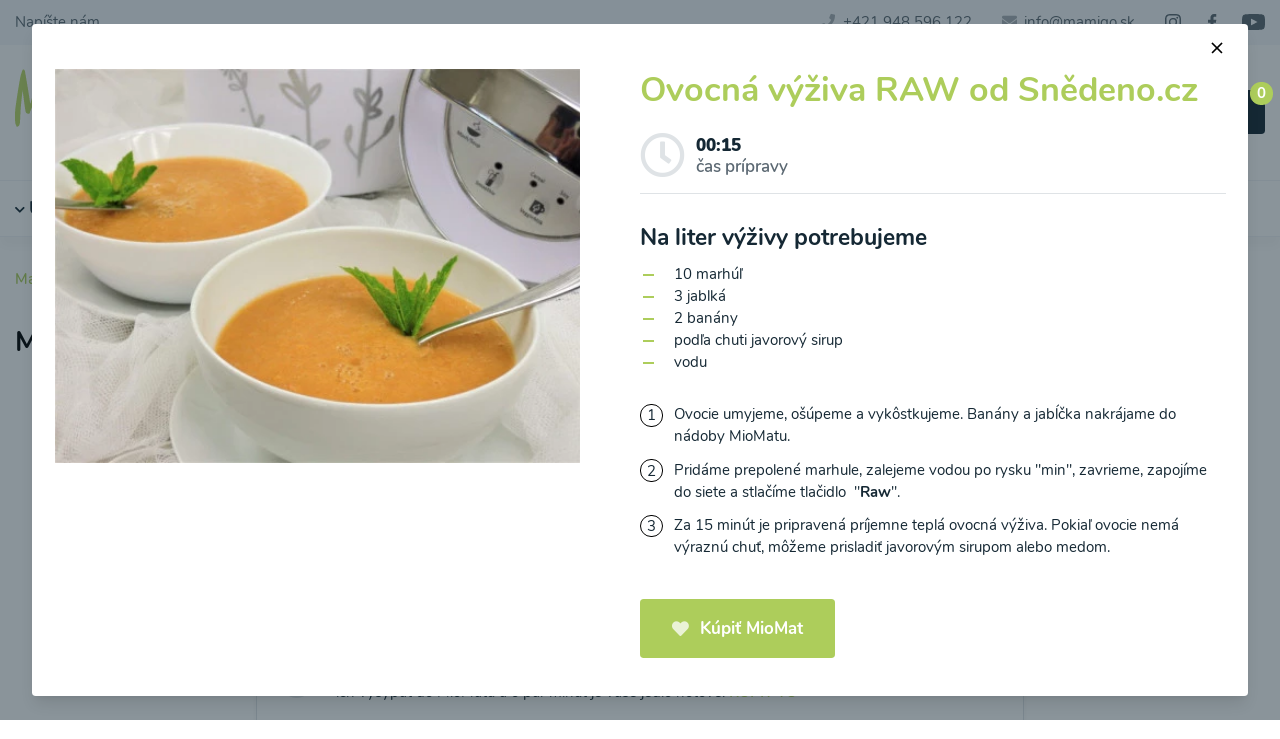

--- FILE ---
content_type: text/html; charset=utf-8
request_url: https://mamigo.sk/recepty/ovocna-vyziva-raw-od-snedenocz
body_size: 25244
content:
<!DOCTYPE html>
<html lang="sk" class="overflow-y-scroll">
<head>
	<meta charset="UTF-8">
	<meta name="viewport" content="width=device-width, initial-scale=1.0">
	<meta http-equiv="X-UA-Compatible" content="ie=edge">
	<meta name="csrf-token" content="adK0hcPjOcIMxA2QVEzUmbCnuryj1fqCdEPwLF6K">
	<meta name="google-site-verification" content="FvN2J5djX_i5NFk9alqGUZ_yrGTgUhJ68goICb0liKg">

	<title>Ovocná výživa RAW od Snědeno.cz | mamigo.sk</title>
	<meta name="description" content="Na liter výživy potrebujeme: 10 marhúľ, 3 jablká, 2 banány, podľa chuti javorový sirup, vodu. Ovocie umyjeme, ošúpeme a vykôstkujeme. Banány a jabĺčka nakrájame do nádoby MioMatu. Pridáme prepolené marhule, zalejeme vodou po rysku &quot;min&quot;, zavrieme, zapojíme do siete a stlačíme tlačidlo &quot;Raw&quot;. Za 15 minút je pripravená príjemne teplá ovocná výživa. Pokiaľ ovocie nemá výraznú chuť, môžeme prisladiť javorovým sirupom alebo medom.">
	<meta name="keywords" content="Ovocná, výživa, RAW, od, Snědeno.cz, Banán, Jablko, Marhuľa">
	<meta name="author" content="KBS development s.r.o., https://kbs-development.com">

	<link href="/css/app.css?id=0095e1c3e8a323b2275cad1516c64998" rel="stylesheet">

	<link rel="apple-touch-icon" sizes="180x180" href="/apple-touch-icon.png">
	<link rel="icon" type="image/png" sizes="32x32" href="/favicon-32x32.png">
	<link rel="icon" type="image/png" sizes="16x16" href="/favicon-16x16.png">
	<link rel="manifest" href="/site.webmanifest">
	<link rel="mask-icon" href="/safari-pinned-tab.svg" color="#bcd969">
	<link rel="shortcut icon" href="/favicon.ico">
	<link rel="sitemap" type="application/xml" title="Sitemap" href="/sitemap.xml">
			<link href="https://mamigo.sk/recepty/ovocna-vyziva-raw-od-snedenocz" rel="canonical">
		<meta name="msapplication-TileColor" content="#ffffff">
	<meta name="theme-color" content="#ffffff">

	<script type="text/javascript">
		window.dataLayer = window.dataLayer || [];

		function gtag() {
			dataLayer.push(arguments);
		}

		window.gtag('consent', 'default', {
			ad_storage: 'denied',
			ad_user_data: 'denied',
			ad_personalization: 'denied',
			analytics_storage: 'denied'
		});

		console.log('consent default set');
	</script>

			
	
			<script type="application/ld+json">{"@context":"https:\/\/schema.org","@type":"ItemList","itemListElement":["https:\/\/mamigo.sk\/recepty\/arasidove-rastlinne-mlieko","https:\/\/mamigo.sk\/recepty\/rastlinne-mlieko-z-kesu-orieskov","https:\/\/mamigo.sk\/recepty\/kokosovo-sezamove-rastlinne-mlieko-raw","https:\/\/mamigo.sk\/recepty\/rastlinne-mlieko-z-konopnych-semienok-raw","https:\/\/mamigo.sk\/recepty\/rastlinne-mlieko-z-lieskovych-orieskov","https:\/\/mamigo.sk\/recepty\/mandlove-rastlinne-mlieko-raw","https:\/\/mamigo.sk\/recepty\/rastlinne-mlieko-z-para-orechov","https:\/\/mamigo.sk\/recepty\/rastlinne-mlieko-z-piniovych-orechov","https:\/\/mamigo.sk\/recepty\/pistaciove-rastlinne-mlieko-raw","https:\/\/mamigo.sk\/recepty\/rastlinne-mlieko-zo-slnecnicovych-semienok-raw","https:\/\/mamigo.sk\/recepty\/rastlinne-mlieko-z-tekvicovych-semienok-raw","https:\/\/mamigo.sk\/recepty\/rastlinne-mlieko-z-vlasskych-orechov-raw","https:\/\/mamigo.sk\/recepty\/amaranthovo-kokosove-rastlinne-mlieko","https:\/\/mamigo.sk\/recepty\/cicerove-rastlinne-mlieko","https:\/\/mamigo.sk\/recepty\/kamutove-rastlinne-mlieko-s-kokosom","https:\/\/mamigo.sk\/recepty\/makove-rastlinne-mlieko","https:\/\/mamigo.sk\/recepty\/ovsene-rastlinne-mlieko","https:\/\/mamigo.sk\/recepty\/ovseno-mandlove-rastlinne-mlieko","https:\/\/mamigo.sk\/recepty\/pohankovo-makove-rastlinne-mlieko","https:\/\/mamigo.sk\/recepty\/psenicne-rastlinne-mlieko","https:\/\/mamigo.sk\/recepty\/rastlinne-mlieko-z-quinoa-a-mandli","https:\/\/mamigo.sk\/recepty\/rastlinne-mlieko-z-raznych-vlociek-a-orechov","https:\/\/mamigo.sk\/recepty\/ryzovo-kokosove-rastlinne-mlieko","https:\/\/mamigo.sk\/recepty\/sezamovo-psenove-rastlinne-mlieko","https:\/\/mamigo.sk\/recepty\/sojovo-kokosove-rastlinne-mlieko","https:\/\/mamigo.sk\/recepty\/sojovo-makove-rastlinne-mlieko","https:\/\/mamigo.sk\/recepty\/sojovo-vanilkove-rastlinne-mlieko","https:\/\/mamigo.sk\/recepty\/spaldove-rastlinne-mlieko","https:\/\/mamigo.sk\/recepty\/lieskovcove-rastlinne-mlieko-od-moje-jedlo","https:\/\/mamigo.sk\/recepty\/psenovo-kokosove-rastlinne-mlieko-od-moje-jedlo","https:\/\/mamigo.sk\/recepty\/kokosove-rastlinne-mlieko-od-recepty-mojej-zdravej-kuchyne","https:\/\/mamigo.sk\/recepty\/razne-rastlinne-mlieko-od-moje-jedlo","https:\/\/mamigo.sk\/recepty\/lieskovcove-rastlinne-mlieko-od-mame-radi-jedlo","https:\/\/mamigo.sk\/recepty\/domace-rastlinne-kremove-mlieko-z-kesu-orechov-od-lapetit","https:\/\/mamigo.sk\/recepty\/kokosovo-ovsene-rastlinne-mlieko-od-fit-apetit","https:\/\/mamigo.sk\/recepty\/konopne-rastlinne-mlieko-s-bananom-od-snedenocz","https:\/\/mamigo.sk\/recepty\/ryzovo-zazvorove-rastlinne-mlieko-s-kardamonom","https:\/\/mamigo.sk\/recepty\/bananovo-ovseno-mandlove-rastlinne-mlieko-od-foodturo","https:\/\/mamigo.sk\/recepty\/orechovo-jahodove-rastlinne-mlieko-od-foodturo","https:\/\/mamigo.sk\/recepty\/kokosovo-pistaciove-rastlinne-mlieko-od-foodturo","https:\/\/mamigo.sk\/recepty\/mandlovo-kokosove-mlieko-od-snedenocz","https:\/\/mamigo.sk\/recepty\/lieskovcovo-kokosove-mlieko","https:\/\/mamigo.sk\/recepty\/lieskovcovo-marhulove-mlieko","https:\/\/mamigo.sk\/recepty\/kokosovo-nugatove-mlieko","https:\/\/mamigo.sk\/recepty\/pistaciove-rastlinne-mlieko-s-orechovym-kremom","https:\/\/mamigo.sk\/recepty\/sladke-mandlove-rastlinne-mlieko","https:\/\/mamigo.sk\/recepty\/rastlinne-mlieko-ovos-a-kesu","https:\/\/mamigo.sk\/recepty\/tekvicovo-kokosove-mlieko","https:\/\/mamigo.sk\/recepty\/sladene-mandlove-mlieko","https:\/\/mamigo.sk\/recepty\/slnecnicovo-sezamove-raw-mlieko","https:\/\/mamigo.sk\/recepty\/kakaove-kesu-mlieko","https:\/\/mamigo.sk\/recepty\/arasidovo-kokosove-rastlinne-mlieko","https:\/\/mamigo.sk\/recepty\/pistaciove-mlieko","https:\/\/mamigo.sk\/recepty\/pomarancove-kokosove-mlieko","https:\/\/mamigo.sk\/recepty\/orechove-mlieko-intenzivnej-chuti-sladene-datlami","https:\/\/mamigo.sk\/recepty\/pumpkin-latte-z-orieskoveho-mlieka","https:\/\/mamigo.sk\/recepty\/hrachove-rastlinne-mlieko","https:\/\/mamigo.sk\/recepty\/avokadova-polievka-s-hraskom-raw","https:\/\/mamigo.sk\/recepty\/gazpacho-polievka-a-la-miomat-raw","https:\/\/mamigo.sk\/recepty\/hraskova-polievka-raw","https:\/\/mamigo.sk\/recepty\/mrkvova-polievka-raw","https:\/\/mamigo.sk\/recepty\/paradajkova-polievka-raw","https:\/\/mamigo.sk\/recepty\/pastrnakova-polievka-s-porom-raw","https:\/\/mamigo.sk\/recepty\/spenatova-polievka-raw","https:\/\/mamigo.sk\/recepty\/polievka-zo-zelenej-fazulky-s-kukuricou-raw","https:\/\/mamigo.sk\/recepty\/feniklova-polievka","https:\/\/mamigo.sk\/recepty\/gastanova-polievka","https:\/\/mamigo.sk\/recepty\/kalerabovo-kukuricna-polievka-od-katky","https:\/\/mamigo.sk\/recepty\/polievka-zo-zelenej-fazulky","https:\/\/mamigo.sk\/recepty\/polievka-zo-stopkoveho-zeleru","https:\/\/mamigo.sk\/recepty\/polievka-z-azuki-fazulky","https:\/\/mamigo.sk\/recepty\/baklazanova-polievka","https:\/\/mamigo.sk\/recepty\/batati-polievka-od-tatiany","https:\/\/mamigo.sk\/recepty\/polievka-z-bielej-redkovky","https:\/\/mamigo.sk\/recepty\/bobova-polievka","https:\/\/mamigo.sk\/recepty\/brokolicova-polievka","https:\/\/mamigo.sk\/recepty\/cesnacka","https:\/\/mamigo.sk\/recepty\/cibulova-polievka","https:\/\/mamigo.sk\/recepty\/cibulovo-cesnakova-polievka","https:\/\/mamigo.sk\/recepty\/cicerovo-brokolicova-polievka-od-andy","https:\/\/mamigo.sk\/recepty\/cukinovo-hribova-polievka","https:\/\/mamigo.sk\/recepty\/cviklova-polievka","https:\/\/mamigo.sk\/recepty\/polievka-z-cervenej-sosovice","https:\/\/mamigo.sk\/recepty\/fazulovo-zeleninova-polievka","https:\/\/mamigo.sk\/recepty\/hlivova-polievka","https:\/\/mamigo.sk\/recepty\/hokaido-polievka","https:\/\/mamigo.sk\/recepty\/hraskovy-krem-od-tomiho","https:\/\/mamigo.sk\/recepty\/polievka-z-jacmennych-krupov","https:\/\/mamigo.sk\/recepty\/jarna-zeleninova-polievka","https:\/\/mamigo.sk\/recepty\/kalerabova-polievka","https:\/\/mamigo.sk\/recepty\/kapustova-polievka","https:\/\/mamigo.sk\/recepty\/karfiolova-polievka","https:\/\/mamigo.sk\/recepty\/karfiolovo-brokolicova-polievka","https:\/\/mamigo.sk\/recepty\/karfiolovo-hraskova-polievka","https:\/\/mamigo.sk\/recepty\/kelovo-porova-polievka","https:\/\/mamigo.sk\/recepty\/kukuricna-polievka","https:\/\/mamigo.sk\/recepty\/kuriatkova-polievka","https:\/\/mamigo.sk\/recepty\/polievka-z-medvedieho-cesnaku","https:\/\/mamigo.sk\/recepty\/polievka-z-mungo-fazulky","https:\/\/mamigo.sk\/recepty\/paprikova-polievka","https:\/\/mamigo.sk\/recepty\/paradajkova-polievka","https:\/\/mamigo.sk\/recepty\/patizonova-polievka","https:\/\/mamigo.sk\/recepty\/petrzlenova-polievka","https:\/\/mamigo.sk\/recepty\/porova-polievka-s-cicerom","https:\/\/mamigo.sk\/recepty\/polievka-z-ruzickoveho-kelu","https:\/\/mamigo.sk\/recepty\/polievka-zo-sucheho-zeleneho-hrachu","https:\/\/mamigo.sk\/recepty\/sampinonova-polievka","https:\/\/mamigo.sk\/recepty\/sosovicovo-brokolicova-polievka","https:\/\/mamigo.sk\/recepty\/sparglova-polievka","https:\/\/mamigo.sk\/recepty\/spenatova-polievka","https:\/\/mamigo.sk\/recepty\/stavelova-polievka","https:\/\/mamigo.sk\/recepty\/tekvicova-polievka-s-koprom","https:\/\/mamigo.sk\/recepty\/zazvorovo-mrkvova-polievka","https:\/\/mamigo.sk\/recepty\/polievka-zo-zelenej-spargle","https:\/\/mamigo.sk\/recepty\/zelerovo-brokolicova-polievka-s-medvedim-cesnakom","https:\/\/mamigo.sk\/recepty\/zihlavovo-cicerova-polievka","https:\/\/mamigo.sk\/recepty\/paradajkovo-mrkvova-polievka-s-quinoa-od-moje-jedlo","https:\/\/mamigo.sk\/recepty\/cuketovo-brokolicova-koprovka-od-moje-jedlo","https:\/\/mamigo.sk\/recepty\/batatovo-sosovicova-polievka-od-moje-jedlo","https:\/\/mamigo.sk\/recepty\/polievka-z-mladeho-poru-a-novych-zemiakov-od-moje-jedlo","https:\/\/mamigo.sk\/recepty\/gazpacho-od-moje-jedlo","https:\/\/mamigo.sk\/recepty\/mrkvovo-hraskova-polievka-od-recepty-mojej-zdravej-kuchyne","https:\/\/mamigo.sk\/recepty\/zeleninova-polievka-od-recepty-mojej-zdravej-kuchyne","https:\/\/mamigo.sk\/recepty\/karfiolova-polievka-s-baby-spenatom-od-recepty-mojej-zdravej-kuchyne","https:\/\/mamigo.sk\/recepty\/brokolicova-polievka-s-pecenymi-cherry-a-mozzarelou-od-recepty-mojej-zdravej-kuchyne","https:\/\/mamigo.sk\/recepty\/zelena-polievka-od-moje-jedlo","https:\/\/mamigo.sk\/recepty\/polievka-z-peceneho-balkazanu-s-paradajkami-a-parmezanom-od-moje-jedlo","https:\/\/mamigo.sk\/recepty\/polievka-z-tekvice-hokaido-a-mrkvy-s-kozim-syrom-od-moje-jedlo","https:\/\/mamigo.sk\/recepty\/polievka-z-pecenej-hokaido-tekvice-od-moje-jedlo","https:\/\/mamigo.sk\/recepty\/sampinonovy-krem-s-nivou-a-susenymi-hubami-od-recepty-mojej-zdravej-kuchyne","https:\/\/mamigo.sk\/recepty\/petrzlenovo-zemiakovy-krem-od-recepty-mojej-zdravej-kuchyne","https:\/\/mamigo.sk\/recepty\/krem-zo-sladkych-zemiakov-od-recepty-mojej-zdravej-kuchyne","https:\/\/mamigo.sk\/recepty\/krem-z-tekvice-a-sladkych-zemiakov-s-maslovymi-sampinonmi-od-recepty-mojej-zdravej-kuchyne","https:\/\/mamigo.sk\/recepty\/polievka-z-kvaky-od-recepty-mojej-zdravej-kuchyne","https:\/\/mamigo.sk\/recepty\/kukuricova-polievka-s-creme-fraiche-od-moje-jedlo","https:\/\/mamigo.sk\/recepty\/brokolicovo-cuketova-polievka-od-moje-jedlo","https:\/\/mamigo.sk\/recepty\/hokaido-paradajkovo-cicerova-polievka-od-moje-jedlo","https:\/\/mamigo.sk\/recepty\/polievka-zo-sucheho-hrachu-a-karfiolu-od-moje-jedlo","https:\/\/mamigo.sk\/recepty\/cviklovo-mrkvova-polievka-od-moje-jedlo","https:\/\/mamigo.sk\/recepty\/cviklova-polievka-od-recepty-mojej-zdravej-kuchyne","https:\/\/mamigo.sk\/recepty\/cesnacka-s-porom-od-recepty-mojej-zdravej-kuchyne","https:\/\/mamigo.sk\/recepty\/polievka-z-cervenej-sosovice-a-mrkvy-od-moje-jedlo","https:\/\/mamigo.sk\/recepty\/zimna-kremova-polievka-od-moje-jedlo","https:\/\/mamigo.sk\/recepty\/petrzlenova-polievka-s-bielou-fazulkou-od-moje-jedlo","https:\/\/mamigo.sk\/recepty\/polievka-z-karfiolu-a-ruzickoveho-kelu-od-moje-jedlo","https:\/\/mamigo.sk\/recepty\/spenatova-polievka-so-smotanou-a-mandlami-od-moje-jedlo","https:\/\/mamigo.sk\/recepty\/provensalska-polievka-od-mame-radi-jedlo","https:\/\/mamigo.sk\/recepty\/kremova-polievka-z-hrasku-karfiolu-a-poru-od-moje-jedlo","https:\/\/mamigo.sk\/recepty\/medvedia-polievka-od-moje-jedlo","https:\/\/mamigo.sk\/recepty\/polievka-zo-susenych-paradajok-raw-od-mame-radi-jedlo","https:\/\/mamigo.sk\/recepty\/hraskovo-spenatova-polievka-od-lapetit","https:\/\/mamigo.sk\/recepty\/thajska-kuracia-polievka-od-mame-radi-jedlo","https:\/\/mamigo.sk\/recepty\/sparglovo-hraskova-polievka-s-ovcim-syrom-od-moje-jedlo","https:\/\/mamigo.sk\/recepty\/kkk-krem-od-moje-jedlo","https:\/\/mamigo.sk\/recepty\/paradajkova-polievka-od-moje-jedlo","https:\/\/mamigo.sk\/recepty\/porovo-cuketova-polievka-s-hraskom-od-moje-jedlo","https:\/\/mamigo.sk\/recepty\/tarator-od-moje-jedlo","https:\/\/mamigo.sk\/recepty\/ufonska-polievka-od-moje-jedlo","https:\/\/mamigo.sk\/recepty\/cierno-biela-polievka-od-moje-jedlo","https:\/\/mamigo.sk\/recepty\/jednoducha-hokaido-polievka-z-3-ingrediencii-od-moje-jedlo","https:\/\/mamigo.sk\/recepty\/brokolicova-polievka-s-cesnakom-od-lapetit","https:\/\/mamigo.sk\/recepty\/pikantna-azijska-polievka-s-ryzovymi-rezancami-od-lapetit","https:\/\/mamigo.sk\/recepty\/brokolicovo-spenatova-polievka-od-fit-apetit","https:\/\/mamigo.sk\/recepty\/hrachova-bielkovinova-polievka-od-fit-apetit","https:\/\/mamigo.sk\/recepty\/brokolicova-polievka-od-snedenocz","https:\/\/mamigo.sk\/recepty\/cviklovo-paradajkova-polievka","https:\/\/mamigo.sk\/recepty\/veganska-cuketova-polievka-od-moje-jedlo","https:\/\/mamigo.sk\/recepty\/jemna-cuketova-polievka-s-tofu-od-snedenocz","https:\/\/mamigo.sk\/recepty\/zeleninova-polievka-so-susenymi-paradajkami-od-lus","https:\/\/mamigo.sk\/recepty\/kukuricna-polievka-od-snedenocz","https:\/\/mamigo.sk\/recepty\/brokolicova-polievka-s-krutonmi-z-tofu-od-snedenocz","https:\/\/mamigo.sk\/recepty\/hokaido-polievka-od-snedenocz","https:\/\/mamigo.sk\/recepty\/hokaido-polievka-s-cervenou-sosovicou","https:\/\/mamigo.sk\/recepty\/topinamburova-polievka","https:\/\/mamigo.sk\/recepty\/tekvicovo-ryzova-polievka-od-foodturo","https:\/\/mamigo.sk\/recepty\/kapustova-polievka-od-snedenocz","https:\/\/mamigo.sk\/recepty\/baklazanova-polievka-od-snedenocz","https:\/\/mamigo.sk\/recepty\/mrkvovy-krem-s-cicerom-od-snedenocz","https:\/\/mamigo.sk\/recepty\/kremova-cesnacka-od-moje-jedlo","https:\/\/mamigo.sk\/recepty\/sosovicovo-tekvicova-polievka-s-cicerom-od-moje-jedlo","https:\/\/mamigo.sk\/recepty\/cviklovo-cicerova-polievka-od-moje-jedlo","https:\/\/mamigo.sk\/recepty\/kremovy-borsc-od-snedenocz","https:\/\/mamigo.sk\/recepty\/polievka-z-medvedieho-cesnaku-s-kalerabom-a-zelerom","https:\/\/mamigo.sk\/recepty\/petrzlenova-koprova-polievka-od-snedenocz","https:\/\/mamigo.sk\/recepty\/redkovkovy-krem-od-snedenocz","https:\/\/mamigo.sk\/recepty\/kremova-polievka-z-cervenej-sosovice-od-snedenocz","https:\/\/mamigo.sk\/recepty\/gazpacho-od-snedenocz","https:\/\/mamigo.sk\/recepty\/sampinonova-polievka-s-cervenou-sosovicou-a-feniklom","https:\/\/mamigo.sk\/recepty\/kremova-gulasovka-z-bedli-od-snedenocz","https:\/\/mamigo.sk\/recepty\/paradajkova-polievka-s-pestom-a-parmezanovymi-chipsami-od-snedenocz","https:\/\/mamigo.sk\/recepty\/feniklova-polievka-od-snedenocz","https:\/\/mamigo.sk\/recepty\/polievka-z-medvedieho-cesnaku-s-karfiolom-a-hraskom","https:\/\/mamigo.sk\/recepty\/karfiolova-polievka-s-kukuricou-a-kalerabom","https:\/\/mamigo.sk\/recepty\/hraskovo-brokolicovo-spenatova-polievka-od-mamamnammnam","https:\/\/mamigo.sk\/recepty\/rychla-polievka-od-at-mamamnammnam","https:\/\/mamigo.sk\/recepty\/krem-z-cervenej-kapusty","https:\/\/mamigo.sk\/recepty\/cviklova-polievka-s-kokosovym-mliekom","https:\/\/mamigo.sk\/recepty\/brokolicove-cappuccino","https:\/\/mamigo.sk\/recepty\/polievka-zo-zeleniny-a-cervenej-sosovice-od-snedenocz","https:\/\/mamigo.sk\/recepty\/jarna-cesnacka-od-snedenocz","https:\/\/mamigo.sk\/recepty\/spenatova-polievka-od-snedenocz","https:\/\/mamigo.sk\/recepty\/kremova-zemiakova-polievka-od-snedenocz","https:\/\/mamigo.sk\/recepty\/rychla-mrkvova-polievka","https:\/\/mamigo.sk\/recepty\/lahodny-redkovkovy-krem","https:\/\/mamigo.sk\/recepty\/sladka-paradajkova-polievka-raw","https:\/\/mamigo.sk\/recepty\/spenatova-polievka-s-kokosom","https:\/\/mamigo.sk\/recepty\/spenatova-polievka-s-cesnakovo-parmezanovymi-krutonmi","https:\/\/mamigo.sk\/recepty\/polievka-z-bielej-cukiny","https:\/\/mamigo.sk\/recepty\/sladka-paradajkova-polievka","https:\/\/mamigo.sk\/recepty\/tekvicovy-krem-so-susenymi-paradajkami","https:\/\/mamigo.sk\/recepty\/brokolicova-polievka-s-nivou","https:\/\/mamigo.sk\/recepty\/zelena-listova-polievka","https:\/\/mamigo.sk\/recepty\/krem-z-maslovej-tekvice-so-slanymi-tycinkami","https:\/\/mamigo.sk\/recepty\/brokolicova-polievka-s-cviklovymi-listami","https:\/\/mamigo.sk\/recepty\/sladka-tekvicova-polievka","https:\/\/mamigo.sk\/recepty\/patizonovy-krem-s-vajickom","https:\/\/mamigo.sk\/recepty\/polievka-z-cervenej-sosovice-a-cherry-paradajok","https:\/\/mamigo.sk\/recepty\/mandlovo-cesnakovy-krem-so-zemiakovou-slamou","https:\/\/mamigo.sk\/recepty\/karfiolovy-krem-s-kurkumou-a-zazvorom","https:\/\/mamigo.sk\/recepty\/kokosova-polievka-so-zeleninou-od-chudnemjedlomsk","https:\/\/mamigo.sk\/recepty\/cviklova-polievka-s-kozim-syrom-od-snedenocz","https:\/\/mamigo.sk\/recepty\/cuketovo-zemiakova-polievka-od-snedenocz","https:\/\/mamigo.sk\/recepty\/chutny-zimny-oranzovy-krem","https:\/\/mamigo.sk\/recepty\/cviklovy-krem-s-jablkovym-cajom","https:\/\/mamigo.sk\/recepty\/polievka-zo-sladkych-zemiakov","https:\/\/mamigo.sk\/recepty\/zeleny-krem-s-chobotnickou-luli","https:\/\/mamigo.sk\/recepty\/jednoducha-polievka-zo-sucheho-hrachu","https:\/\/mamigo.sk\/recepty\/tekvicovo-sosovicovy-krem-so-cherry-paradajkami","https:\/\/mamigo.sk\/recepty\/brokolicova-polievka-so-syrom","https:\/\/mamigo.sk\/recepty\/cuketovy-krem","https:\/\/mamigo.sk\/recepty\/hubove-kapucino","https:\/\/mamigo.sk\/recepty\/zeleninovy-krem-s-rukolou-a-susenymi-paradajkami-v-oleji","https:\/\/mamigo.sk\/recepty\/stiplavy-mrkvovy-krem","https:\/\/mamigo.sk\/recepty\/cicerovy-krem","https:\/\/mamigo.sk\/recepty\/paradajkova-polievka-zo-zrelych-paradajok","https:\/\/mamigo.sk\/recepty\/klasicky-cviklovy-krem","https:\/\/mamigo.sk\/recepty\/hraskovy-krem-na-dalsi-sposob","https:\/\/mamigo.sk\/recepty\/sampinonove-kapucino","https:\/\/mamigo.sk\/recepty\/spenatovy-krem","https:\/\/mamigo.sk\/recepty\/paradajkovo-ryzova-polievka","https:\/\/mamigo.sk\/recepty\/feniklovy-krem","https:\/\/mamigo.sk\/recepty\/svieckova-ala-miomat","https:\/\/mamigo.sk\/recepty\/porova-kvetinkova-polievka","https:\/\/mamigo.sk\/recepty\/polievka-zo-spenatovych-a-cviklovych-listov","https:\/\/mamigo.sk\/recepty\/zihlavovo-spenatovy-krem","https:\/\/mamigo.sk\/recepty\/tekvicovy-krem-s-nadychanou-penou","https:\/\/mamigo.sk\/recepty\/mrkvovy-krem-s-matovym-jogurtom","https:\/\/mamigo.sk\/recepty\/paradajkova-polievka-so-slivkami","https:\/\/mamigo.sk\/recepty\/hraskovy-krem-s-matou","https:\/\/mamigo.sk\/recepty\/kremova-batatova-polievka-od-at-skatulkavkuchyni","https:\/\/mamigo.sk\/recepty\/studena-marhulova-polievka","https:\/\/mamigo.sk\/recepty\/cviklova-polievka-so-salatom-misticanza","https:\/\/mamigo.sk\/recepty\/tekvicovy-krem-s-kokosovym-mliekom-a-teriyaki-omackou","https:\/\/mamigo.sk\/recepty\/brokolicovy-krem-s-orechami","https:\/\/mamigo.sk\/recepty\/spenatova-polievka-so-syrovymi-kockami","https:\/\/mamigo.sk\/recepty\/brokolicova-polievka-s-kukuricou","https:\/\/mamigo.sk\/recepty\/mrkvovo-cuketovy-krem-s-ryzovymi-rezancami-a-jalapeno","https:\/\/mamigo.sk\/recepty\/kulajda-z-karfiolu-od-czechveganmum","https:\/\/mamigo.sk\/recepty\/orechovo-karfiolovy-krem","https:\/\/mamigo.sk\/recepty\/mrkvovo-sosovicova-polievka","https:\/\/mamigo.sk\/recepty\/koprova-cuketovica","https:\/\/mamigo.sk\/recepty\/polievka-zo-stopkoveho-zeleru-a-cervenej-sosovice","https:\/\/mamigo.sk\/recepty\/demikat-ala-miomat","https:\/\/mamigo.sk\/recepty\/husta-zelena-polievka-s-cottage-syrom","https:\/\/mamigo.sk\/recepty\/madarska-jahodova-polievka-a-la-miomat","https:\/\/mamigo.sk\/recepty\/mrkvovo-paradajkova-polievka","https:\/\/mamigo.sk\/recepty\/banan-kakaove-boby-smoothie","https:\/\/mamigo.sk\/recepty\/cvikla-mrkva-banan-jablko-smoothie-od-mira","https:\/\/mamigo.sk\/recepty\/granatove-jablko-hurmikaki-cvikla-smoothie","https:\/\/mamigo.sk\/recepty\/melon-slivky-cernice-smoothie","https:\/\/mamigo.sk\/recepty\/rukola-mango-jahoda-smoothie","https:\/\/mamigo.sk\/recepty\/acaico-broskyna-smoothie","https:\/\/mamigo.sk\/recepty\/acaico-smoothie-s-jahodami-a-cucoriedkami","https:\/\/mamigo.sk\/recepty\/ananasovo-bananovy-smoothie","https:\/\/mamigo.sk\/recepty\/ananasovo-mangovy-smoothie","https:\/\/mamigo.sk\/recepty\/avokado-kiwi-papaja-smoothie","https:\/\/mamigo.sk\/recepty\/avokado-spenat-jahoda-smoothie","https:\/\/mamigo.sk\/recepty\/brokolicovo-avokadovy-smoothie","https:\/\/mamigo.sk\/recepty\/broskynovo-cucoriedkovy-smoothie","https:\/\/mamigo.sk\/recepty\/broskynovy-smoothie-s-cvikovymi-listami","https:\/\/mamigo.sk\/recepty\/cviklovy-smoothie","https:\/\/mamigo.sk\/recepty\/cviklovo-pomarancovy-smoothie","https:\/\/mamigo.sk\/recepty\/ceresnovo-ananasovy-smoothie","https:\/\/mamigo.sk\/recepty\/ceresnovo-hruskovy-smoothie","https:\/\/mamigo.sk\/recepty\/cernicovo-cucoriedkovy-smoothie","https:\/\/mamigo.sk\/recepty\/cierne-ribezle-smoothie","https:\/\/mamigo.sk\/recepty\/cucoriedkovo-rebarborove-smoothie","https:\/\/mamigo.sk\/recepty\/hroznovo-jablkove-smoothie","https:\/\/mamigo.sk\/recepty\/hurmikaki-smoothie","https:\/\/mamigo.sk\/recepty\/hurmikaki-kiwi-smoothie-od-dominiky","https:\/\/mamigo.sk\/recepty\/chlorella-smoothie","https:\/\/mamigo.sk\/recepty\/jahodovo-avokadovy-smoothie-s-medvedim-cesnakom","https:\/\/mamigo.sk\/recepty\/jahodovo-ceresnovy-smoothie","https:\/\/mamigo.sk\/recepty\/jahodovo-cucoriedkovy-smoothie","https:\/\/mamigo.sk\/recepty\/malinovo-bananove-smoothie","https:\/\/mamigo.sk\/recepty\/mango-avokado-smoothie","https:\/\/mamigo.sk\/recepty\/marhulovo-broskynovy-smoothie","https:\/\/mamigo.sk\/recepty\/marhulovo-pomarancovy-smoothie","https:\/\/mamigo.sk\/recepty\/melonovo-broskynovy-smoothie","https:\/\/mamigo.sk\/recepty\/mrkvovo-jablkovy-smoothie","https:\/\/mamigo.sk\/recepty\/pomarancovo-bananovy-smoothie","https:\/\/mamigo.sk\/recepty\/pomarancovo-grapefruitovy-smoothie","https:\/\/mamigo.sk\/recepty\/pomarancovo-kelovy-smoothie","https:\/\/mamigo.sk\/recepty\/pomarancovo-kiwi-smoothie","https:\/\/mamigo.sk\/recepty\/pomarancovo-mangovy-smoothie","https:\/\/mamigo.sk\/recepty\/pomelo-mango-kiwi-smoothie","https:\/\/mamigo.sk\/recepty\/pupava-smoothie","https:\/\/mamigo.sk\/recepty\/rebarborovo-malinovy-smoothie","https:\/\/mamigo.sk\/recepty\/smoothie-z-redkovkovych-listov-a-melonu","https:\/\/mamigo.sk\/recepty\/ribezlovy-smoothie","https:\/\/mamigo.sk\/recepty\/slivkovo-cucoriedkovy-smoothie","https:\/\/mamigo.sk\/recepty\/salat-smoothie-s-jahodami","https:\/\/mamigo.sk\/recepty\/spenat-jahoda-kiwi-smoothie","https:\/\/mamigo.sk\/recepty\/spenatovo-avokadovy-smoothie","https:\/\/mamigo.sk\/recepty\/spenatovo-ananasove-smoothie","https:\/\/mamigo.sk\/recepty\/stavel-jablko-banan-smoothie","https:\/\/mamigo.sk\/recepty\/stavelovo-ananasovy-smoothie","https:\/\/mamigo.sk\/recepty\/tropicky-smoothie","https:\/\/mamigo.sk\/recepty\/uhorkovo-kiwi-smoothie","https:\/\/mamigo.sk\/recepty\/uhorkovo-ananasove-smoothie","https:\/\/mamigo.sk\/recepty\/visnovo-mangovy-smoothie-s-jahodami","https:\/\/mamigo.sk\/recepty\/paradajkovo-jablkove-smoothie-s-mrkvou","https:\/\/mamigo.sk\/recepty\/zihlava-smoothie","https:\/\/mamigo.sk\/recepty\/pina-colada-od-moje-jedlo","https:\/\/mamigo.sk\/recepty\/jablkovo-zelerove-smoothie","https:\/\/mamigo.sk\/recepty\/pomarancovo-grepovy-dzus-od-recepty-mojej-zdravej-kuchyne","https:\/\/mamigo.sk\/recepty\/smoothie-pre-aminku-od-recepty-mojej-zdravej-kuchyne","https:\/\/mamigo.sk\/recepty\/smoothie-z-mrazenych-cucoriedok-od-moje-jedlo","https:\/\/mamigo.sk\/recepty\/proteinovy-koktejl-od-mame-radi-jedlo","https:\/\/mamigo.sk\/recepty\/hruskovo-mangove-smoothie-od-moje-jedlo","https:\/\/mamigo.sk\/recepty\/hruskovo-kokosove-smoothie-s-kesu-orieskami","https:\/\/mamigo.sk\/recepty\/morusovo-jahodovy-smoothie-s-mangom","https:\/\/mamigo.sk\/recepty\/marhulovo-mangovy-smoothie","https:\/\/mamigo.sk\/recepty\/melonovy-smoothie-s-cucoriedkami-a-malinami","https:\/\/mamigo.sk\/recepty\/broskynovo-mrkvovy-smoothie-so-slivkami-a-kokosom","https:\/\/mamigo.sk\/recepty\/ladove-bananove-smoothie-od-moje-jedlo","https:\/\/mamigo.sk\/recepty\/bananove-smoothie-s-cervenym-hroznom-od-snedenocz","https:\/\/mamigo.sk\/recepty\/avokadove-smoothie-od-snedenocz","https:\/\/mamigo.sk\/recepty\/ovocne-smoothie-s-cmarom-od-snedenocz","https:\/\/mamigo.sk\/recepty\/bananovo-marhulove-smoothie-od-snedenocz","https:\/\/mamigo.sk\/recepty\/ovocne-smoothie-od-at-mamamnammnam","https:\/\/mamigo.sk\/recepty\/kiwi-spenat-kokos-smoothie","https:\/\/mamigo.sk\/recepty\/mango-pomaranc-rukola-smoothie","https:\/\/mamigo.sk\/recepty\/polnickove-smoothie","https:\/\/mamigo.sk\/recepty\/smoothie-so-spenatom-limetkou-a-kokosovou-vodou","https:\/\/mamigo.sk\/recepty\/melonove-smoothie","https:\/\/mamigo.sk\/recepty\/cucoriedkovo-ovsene-smoothie","https:\/\/mamigo.sk\/recepty\/pistaciovo-ovocne-smoothie","https:\/\/mamigo.sk\/recepty\/jahodove-smoothie-s-granatovym-jablkom","https:\/\/mamigo.sk\/recepty\/mangovy-koktail","https:\/\/mamigo.sk\/recepty\/acidkovy-mliecny-koktail","https:\/\/mamigo.sk\/recepty\/ovocne-smoothie-s-chlorellou","https:\/\/mamigo.sk\/recepty\/jahodovy-mliecny-napoj-s-granolou","https:\/\/mamigo.sk\/recepty\/ovocno-zeleninove-smoothie","https:\/\/mamigo.sk\/recepty\/mangovo-bananovy-milkshake","https:\/\/mamigo.sk\/recepty\/sladky-bananovy-koktail","https:\/\/mamigo.sk\/recepty\/ovocne-smoothie-so-zelenym-praskom","https:\/\/mamigo.sk\/recepty\/exoticke-smoothie","https:\/\/mamigo.sk\/recepty\/ruzovy-mliecny-kokteil","https:\/\/mamigo.sk\/recepty\/smoothie-z-lyofilizovanych-malin","https:\/\/mamigo.sk\/recepty\/raw-jablkovy-dzus","https:\/\/mamigo.sk\/recepty\/mangovy-alkoholicky-napoj","https:\/\/mamigo.sk\/recepty\/ovocne-smoothie-s-tvarohom","https:\/\/mamigo.sk\/recepty\/jahodove-chia-smoothie","https:\/\/mamigo.sk\/recepty\/tropicke-letne-smoothie","https:\/\/mamigo.sk\/recepty\/banana-matcha-drink","https:\/\/mamigo.sk\/recepty\/acaico-dezert-s-kokosovym-mliekom","https:\/\/mamigo.sk\/recepty\/avokadovo-bananovy-dezert","https:\/\/mamigo.sk\/recepty\/avokadovy-kolacik-s-ovsenymi-vlockami","https:\/\/mamigo.sk\/recepty\/chia-puding","https:\/\/mamigo.sk\/recepty\/jablkovo-orieskovo-ovsene-gulicky","https:\/\/mamigo.sk\/recepty\/makovo-orechove-gulicky-v-kokose","https:\/\/mamigo.sk\/recepty\/mandlove-gulicky-v-kokose","https:\/\/mamigo.sk\/recepty\/mango-avokado-pyre","https:\/\/mamigo.sk\/recepty\/mangovy-kolacik-s-chia-semienkami","https:\/\/mamigo.sk\/recepty\/mrkvovo-kokosove-gulicky","https:\/\/mamigo.sk\/recepty\/orieskove-tycinky-v-sezame","https:\/\/mamigo.sk\/recepty\/cokoladove-gulicky-od-mati","https:\/\/mamigo.sk\/recepty\/fazulovy-brownie","https:\/\/mamigo.sk\/recepty\/jablkovy-kastrol-kolac-od-dura","https:\/\/mamigo.sk\/recepty\/mandlovo-makovy-kolacik","https:\/\/mamigo.sk\/recepty\/orechovy-kolacik-od-andy","https:\/\/mamigo.sk\/recepty\/amaranthovo-kokosovy-kolacik","https:\/\/mamigo.sk\/recepty\/bananove-cookies","https:\/\/mamigo.sk\/recepty\/bananovo-orechove-lievance","https:\/\/mamigo.sk\/recepty\/cicerovy-brownie-od-heniky","https:\/\/mamigo.sk\/recepty\/cukinovy-pernik","https:\/\/mamigo.sk\/recepty\/domace-musli-s-makovym-mliekom","https:\/\/mamigo.sk\/recepty\/fazulovy-kolacik","https:\/\/mamigo.sk\/recepty\/gastanovo-kokosove-muffiny","https:\/\/mamigo.sk\/recepty\/gastanovy-dezert","https:\/\/mamigo.sk\/recepty\/hruskovy-kolac","https:\/\/mamigo.sk\/recepty\/jablkove-lievance-od-anky","https:\/\/mamigo.sk\/recepty\/jablkovy-crumble","https:\/\/mamigo.sk\/recepty\/jablkovy-zazvornik","https:\/\/mamigo.sk\/recepty\/kokosova-bublanina-od-heniky","https:\/\/mamigo.sk\/recepty\/dokonale-vianocne-medovnicky-kym-miomat-vari","https:\/\/mamigo.sk\/recepty\/kokosovo-cucoriedkovy-kolac","https:\/\/mamigo.sk\/recepty\/makova-babovka","https:\/\/mamigo.sk\/recepty\/makovo-jablkova-pochutka-od-darus","https:\/\/mamigo.sk\/recepty\/makovy-chlebik-od-andy","https:\/\/mamigo.sk\/recepty\/mrkvove-muffiny","https:\/\/mamigo.sk\/recepty\/ovsene-kolaciky-so-sezamom-a-lanovymi-semienkami","https:\/\/mamigo.sk\/recepty\/ovseno-kokosovy-kolacik","https:\/\/mamigo.sk\/recepty\/ovseno-makove-kolaciky","https:\/\/mamigo.sk\/recepty\/pohankova-kasa","https:\/\/mamigo.sk\/recepty\/pohankove-palacinky-od-evky","https:\/\/mamigo.sk\/recepty\/pohankovo-makove-susienky","https:\/\/mamigo.sk\/recepty\/psenove-muffiny","https:\/\/mamigo.sk\/recepty\/psenovo-ribezlovy-dezert","https:\/\/mamigo.sk\/recepty\/psenovy-nakyp","https:\/\/mamigo.sk\/recepty\/puding","https:\/\/mamigo.sk\/recepty\/quinoa-makove-kolaciky","https:\/\/mamigo.sk\/recepty\/sezamovo-kokosove-kolaciky","https:\/\/mamigo.sk\/recepty\/skoricovniky","https:\/\/mamigo.sk\/recepty\/vianocne-perniky","https:\/\/mamigo.sk\/recepty\/catni","https:\/\/mamigo.sk\/recepty\/cicerovo-baklazanova-omeleta","https:\/\/mamigo.sk\/recepty\/cicerovo-pohankove-fasirky","https:\/\/mamigo.sk\/recepty\/cukinova-pochutka-s-hribikmi","https:\/\/mamigo.sk\/recepty\/cukinovo-hribikove-placky","https:\/\/mamigo.sk\/recepty\/hamburger-z-okary","https:\/\/mamigo.sk\/recepty\/hokaido-spaldove-placky","https:\/\/mamigo.sk\/recepty\/chlebik-od-andy","https:\/\/mamigo.sk\/recepty\/patizonovy-slany-kolac","https:\/\/mamigo.sk\/recepty\/spaldovo-cukinove-placky","https:\/\/mamigo.sk\/recepty\/zapekana-cvikla","https:\/\/mamigo.sk\/recepty\/avokadova-pomazanka-z-okary","https:\/\/mamigo.sk\/recepty\/baklazanova-pomazanka","https:\/\/mamigo.sk\/recepty\/cviklova-pomazanka","https:\/\/mamigo.sk\/recepty\/paprikovo-baklazanova-pomazanka-z-okary","https:\/\/mamigo.sk\/recepty\/avokadovo-cicerova-pomazanka","https:\/\/mamigo.sk\/recepty\/pomazanka-z-medvedieho-cesnaku","https:\/\/mamigo.sk\/recepty\/pomazanka-z-tekvicovych-semienok","https:\/\/mamigo.sk\/recepty\/spenatova-pomazanka-z-okary","https:\/\/mamigo.sk\/recepty\/vajickova-pomazanka-z-okary","https:\/\/mamigo.sk\/recepty\/bananovo-ananasovy-kokteil","https:\/\/mamigo.sk\/recepty\/cokoladovo-ovocny-kokteil","https:\/\/mamigo.sk\/recepty\/jahodovy-kokteil","https:\/\/mamigo.sk\/recepty\/kakao-kokosove","https:\/\/mamigo.sk\/recepty\/cernicovo-cucoriedkova-vyziva","https:\/\/mamigo.sk\/recepty\/hruskova-vyziva","https:\/\/mamigo.sk\/recepty\/jablkova-vyziva","https:\/\/mamigo.sk\/recepty\/jahodovo-ceresnova-vyziva","https:\/\/mamigo.sk\/recepty\/rebarborovo-jahodova-vyziva","https:\/\/mamigo.sk\/recepty\/slivkova-vyziva","https:\/\/mamigo.sk\/recepty\/cokoladovo-bananove-nanuky","https:\/\/mamigo.sk\/recepty\/grapefruitove-nanuky","https:\/\/mamigo.sk\/recepty\/jahodovo-bananove-nanuky","https:\/\/mamigo.sk\/recepty\/jahodovo-visnove-nanuky","https:\/\/mamigo.sk\/recepty\/kiwi-bananove-nanuky","https:\/\/mamigo.sk\/recepty\/malinove-nanuky","https:\/\/mamigo.sk\/recepty\/mango-kiwi-nanuky","https:\/\/mamigo.sk\/recepty\/melonove-nanuky","https:\/\/mamigo.sk\/recepty\/ribezlovo-cernicove-nanuky","https:\/\/mamigo.sk\/recepty\/marhulovy-kolacik","https:\/\/mamigo.sk\/recepty\/marhulove-nanuky","https:\/\/mamigo.sk\/recepty\/cokoladovo-kokosovy-puding-od-moje-jedlo","https:\/\/mamigo.sk\/recepty\/cuketovo-spenatova-frittata-od-moje-jedlo","https:\/\/mamigo.sk\/recepty\/nutela-od-moje-jedlo","https:\/\/mamigo.sk\/recepty\/nanuky-pina-colada-od-moje-jedlo","https:\/\/mamigo.sk\/recepty\/avokadove-gulicky","https:\/\/mamigo.sk\/recepty\/palacinkova-torta-od-moje-jedlo","https:\/\/mamigo.sk\/recepty\/slivkova-nutela-od-recepte-mojej-zdravej-kuchyne","https:\/\/mamigo.sk\/recepty\/ananasova-zmrzlina-od-recepty-mojej-zdravej-kuchyne","https:\/\/mamigo.sk\/recepty\/quinoa-puding-so-slivkami-od-recepty-mojej-zdravej-kuchyne","https:\/\/mamigo.sk\/recepty\/jablckova-vyziva-od-moje-jedlo","https:\/\/mamigo.sk\/recepty\/batati-kolacik","https:\/\/mamigo.sk\/recepty\/kokosovo-mrkvovy-kolacik","https:\/\/mamigo.sk\/recepty\/pernikove-lievance-wafle-od-moje-jedlo","https:\/\/mamigo.sk\/recepty\/makovo-orechovy-kolacik-s-bananmi","https:\/\/mamigo.sk\/recepty\/ovocny-rychly-kolacik","https:\/\/mamigo.sk\/recepty\/gastanove-gulicky","https:\/\/mamigo.sk\/recepty\/mango-dezert-od-moje-jedlo","https:\/\/mamigo.sk\/recepty\/medvedie-pesto-od-moje-jedlo","https:\/\/mamigo.sk\/recepty\/melonova-smoothie-miska-od-mame-radi-jedlo","https:\/\/mamigo.sk\/recepty\/bananove-muffiny","https:\/\/mamigo.sk\/recepty\/vanilkovy-chia-puding-s-pomarancom-od-mame-radi-jedlo","https:\/\/mamigo.sk\/recepty\/crepes-suzette-od-mame-radi-jedlo","https:\/\/mamigo.sk\/recepty\/jahodovy-kokteil-od-moje-jedlo","https:\/\/mamigo.sk\/recepty\/letny-ovocny-chia-puding-od-moje-jedlo","https:\/\/mamigo.sk\/recepty\/ananasove-muffiny","https:\/\/mamigo.sk\/recepty\/jablkovo-makove-muffiny","https:\/\/mamigo.sk\/recepty\/malinovy-proteinovy-kokteil-od-fit-apetit","https:\/\/mamigo.sk\/recepty\/cokoladovo-bananovy-jogurtovy-koktail-od-fit-apetit","https:\/\/mamigo.sk\/recepty\/malinovo-semienkovy-kokteil","https:\/\/mamigo.sk\/recepty\/marhulova-vyziva","https:\/\/mamigo.sk\/recepty\/marhulova-smoothie-miska","https:\/\/mamigo.sk\/recepty\/ovocna-vyziva-raw-od-snedenocz","https:\/\/mamigo.sk\/recepty\/kokosovo-malinova-smoothie-miska-od-moje-jedlo","https:\/\/mamigo.sk\/recepty\/panna-cotta-kokosovo-broskynova-od-foodturo","https:\/\/mamigo.sk\/recepty\/panna-cotta-kakaova-od-foodturo","https:\/\/mamigo.sk\/recepty\/hruskova-smoothie-miska","https:\/\/mamigo.sk\/recepty\/slivkova-vyziva-so-skoricou-a-jablckami-od-snedenocz","https:\/\/mamigo.sk\/recepty\/hruskovo-mangova-smoothie-miska","https:\/\/mamigo.sk\/recepty\/proteinove-konopne-kakao-od-foodturo","https:\/\/mamigo.sk\/recepty\/cokoladovo-ovocna-miska","https:\/\/mamigo.sk\/recepty\/cokoladovo-bananove-kosicky-od-foodturo","https:\/\/mamigo.sk\/recepty\/jablkovo-mrkvovy-kolacik-od-foodturo","https:\/\/mamigo.sk\/recepty\/chia-puding-s-datlami-a-cernicami-od-foodturo","https:\/\/mamigo.sk\/recepty\/cernicove-muffiny-od-foodturo","https:\/\/mamigo.sk\/recepty\/cernicove-kakao-od-foodturo","https:\/\/mamigo.sk\/recepty\/makove-waffle-od-foodturo","https:\/\/mamigo.sk\/recepty\/jazminovy-ladovy-caj-s-malinami","https:\/\/mamigo.sk\/recepty\/visnova-vyziva","https:\/\/mamigo.sk\/recepty\/ceresnova-vyziva-od-snedenocz","https:\/\/mamigo.sk\/recepty\/marhulove-pyre-od-snedenocz","https:\/\/mamigo.sk\/recepty\/spenatova-smoothie-miska","https:\/\/mamigo.sk\/recepty\/ananasova-smoothie-miska","https:\/\/mamigo.sk\/recepty\/muffiny-z-mandlovej-hmoty-s-cokoladou-od-snedenocz","https:\/\/mamigo.sk\/recepty\/kosicky-s-pomarancovym-zele-od-snedenocz","https:\/\/mamigo.sk\/recepty\/lieskovcovo-kokosove-cookies-s-bananom","https:\/\/mamigo.sk\/recepty\/pomazanka-z-medvedieho-cesnaku-a-ovsenych-vlociek","https:\/\/mamigo.sk\/recepty\/guacamole-ala-miomat","https:\/\/mamigo.sk\/recepty\/lieskovcovo-ovsene-cookies","https:\/\/mamigo.sk\/recepty\/coko-avokadovy-krem","https:\/\/mamigo.sk\/recepty\/tofu-krem","https:\/\/mamigo.sk\/recepty\/jahodovy-shake","https:\/\/mamigo.sk\/recepty\/domaca-bananova-zmrzlina-s-ovocim","https:\/\/mamigo.sk\/recepty\/cuketovy-pernik-s-mandlovo-pistaciovou-posypkou","https:\/\/mamigo.sk\/recepty\/sladene-jablkovo-hruskove-pyre","https:\/\/mamigo.sk\/recepty\/bananovo-ovseny-koktail","https:\/\/mamigo.sk\/recepty\/pomarancovy-puding","https:\/\/mamigo.sk\/recepty\/mandlova-ladova-kava","https:\/\/mamigo.sk\/recepty\/jahodovo-kokosove-letne-osviezenie","https:\/\/mamigo.sk\/recepty\/dvojfarebne-kokosove-gulicky","https:\/\/mamigo.sk\/recepty\/cviklove-palacinky-s-kozim-syrom-spenatom-a-orechami","https:\/\/mamigo.sk\/recepty\/cernicovy-mliecny-kokteil","https:\/\/mamigo.sk\/recepty\/cucoriedkove-lievance","https:\/\/mamigo.sk\/recepty\/rebarborove-pyre","https:\/\/mamigo.sk\/recepty\/matove-mini-cookies","https:\/\/mamigo.sk\/recepty\/slivkovo-jablkova-vyziva-od-at-mamamnammnam","https:\/\/mamigo.sk\/recepty\/dvojfarebny-puding-z-babovkovej-formy","https:\/\/mamigo.sk\/recepty\/medove-gulicky","https:\/\/mamigo.sk\/recepty\/ryzovy-krem","https:\/\/mamigo.sk\/recepty\/jemne-lievance-z-mandloveho-mlieka","https:\/\/mamigo.sk\/recepty\/jablkova-vyziva-s-jarabinami-od-snedenocz","https:\/\/mamigo.sk\/recepty\/bananovo-ovseny-mliecny-napoj-s-lesnym-ovocim","https:\/\/mamigo.sk\/recepty\/dezert-pre-sampionov","https:\/\/mamigo.sk\/recepty\/datlovy-kokteil","https:\/\/mamigo.sk\/recepty\/kokosova-pochutka","https:\/\/mamigo.sk\/recepty\/sladka-kasa-na-zahriatie","https:\/\/mamigo.sk\/recepty\/malinove-potesenie","https:\/\/mamigo.sk\/recepty\/kakaovy-ovseny-napoj","https:\/\/mamigo.sk\/recepty\/zimny-kokteil","https:\/\/mamigo.sk\/recepty\/lievance-z-ranajkovej-kase-od-janky","https:\/\/mamigo.sk\/recepty\/french-toast-s-ovocim","https:\/\/mamigo.sk\/recepty\/kokosovy-puding","https:\/\/mamigo.sk\/recepty\/ovseny-napoj-s-jablkami","https:\/\/mamigo.sk\/recepty\/tekvicove-cestoviny-s-mandlovym-mliekom","https:\/\/mamigo.sk\/recepty\/lievance-s-mandlovym-mliekom-od-at-mamamnammnam","https:\/\/mamigo.sk\/recepty\/cuketove-wafle-s-parmezanom","https:\/\/mamigo.sk\/recepty\/paradajkove-cestoviny-s-mandlami-a-mascarpone","https:\/\/mamigo.sk\/recepty\/makove-palacinky","https:\/\/mamigo.sk\/recepty\/mangovy-tvarohovy-dezert","https:\/\/mamigo.sk\/recepty\/ovseno-mrkvovy-dezert-s-datlami","https:\/\/mamigo.sk\/recepty\/bananovo-kokosove-kolieska","https:\/\/mamigo.sk\/recepty\/lieskovo-orieskovy-krem","https:\/\/mamigo.sk\/recepty\/krupica-z-rastlinneho-mlieka","https:\/\/mamigo.sk\/recepty\/domace-cerealne-gulicky","https:\/\/mamigo.sk\/recepty\/mandarinkova-babovka-s-orechami","https:\/\/mamigo.sk\/recepty\/cokoladove-kosicky","https:\/\/mamigo.sk\/recepty\/cokoladovo-bananova-miska","https:\/\/mamigo.sk\/recepty\/mandlove-pralinky","https:\/\/mamigo.sk\/recepty\/ranajkova-kasa-zo-zvyskov-z-ovseneho-mlieka-s-kesu","https:\/\/mamigo.sk\/recepty\/mini-pizza-zo-zvyskov","https:\/\/mamigo.sk\/recepty\/wafle-s-vanilkovym-jogurtom-a-visnami","https:\/\/mamigo.sk\/recepty\/sosovicovy-privarok","https:\/\/mamigo.sk\/recepty\/cucoriedkova-smoothie-miska","https:\/\/mamigo.sk\/recepty\/visnovy-chia-puding","https:\/\/mamigo.sk\/recepty\/psenovy-dezert-s-brusnicami","https:\/\/mamigo.sk\/recepty\/vanilkovo-mandlove-lievance","https:\/\/mamigo.sk\/recepty\/overnight-oats-s-cucoriedkami","https:\/\/mamigo.sk\/recepty\/zapekane-cestoviny-s-kokosovym-mliekom","https:\/\/mamigo.sk\/recepty\/spaldove-palacinky-z-kokosoveho-mlieka","https:\/\/mamigo.sk\/recepty\/vlocky-s-jahodovou-drenou","https:\/\/mamigo.sk\/recepty\/dukatove-buchticky","https:\/\/mamigo.sk\/recepty\/ananasovo-kokosova-kasa","https:\/\/mamigo.sk\/recepty\/ovocno-kokosova-zmrzlina","https:\/\/mamigo.sk\/recepty\/kakaovy-avokadovy-krem","https:\/\/mamigo.sk\/recepty\/vanilkovo-kakaove-vafle","https:\/\/mamigo.sk\/recepty\/gnocci-s-brokolicovou-omackou-od-at-skatulkavkuchyni","https:\/\/mamigo.sk\/recepty\/kefirovy-milkshake-od-at-skatulkavkuchyni","https:\/\/mamigo.sk\/recepty\/pernik-s-kesu-orieskami","https:\/\/mamigo.sk\/recepty\/kuskusovy-nakyp-s-cucoriedkami","https:\/\/mamigo.sk\/recepty\/spaldova-krupicna-kasa-s-ovocnym-pyre","https:\/\/mamigo.sk\/recepty\/avokadova-pena-s-jedlymi-kvetinkami","https:\/\/mamigo.sk\/recepty\/ovsena-kasa-s-intenzivnou-cokoladovou-chutou","https:\/\/mamigo.sk\/recepty\/cokoladove-wafle-s-mascarpone-kremom","https:\/\/mamigo.sk\/recepty\/citronove-lievance-s-makom","https:\/\/mamigo.sk\/recepty\/kokosove-kolaciky","https:\/\/mamigo.sk\/recepty\/modre-latte","https:\/\/mamigo.sk\/recepty\/orechove-kopky","https:\/\/mamigo.sk\/recepty\/vianocny-liker","https:\/\/mamigo.sk\/recepty\/mikulassky-coko-sen","https:\/\/mamigo.sk\/recepty\/domaci-milacik","https:\/\/mamigo.sk\/recepty\/jahodova-smoothie-miska","https:\/\/mamigo.sk\/recepty\/jahodovy-dezert","https:\/\/mamigo.sk\/recepty\/jesenny-chia-dezert","https:\/\/mamigo.sk\/recepty\/pernikove-gulicky","https:\/\/mamigo.sk\/recepty\/pistaciovy-liker","https:\/\/mamigo.sk\/recepty\/amaranthovo-kokosova-kasa","https:\/\/mamigo.sk\/recepty\/cerealna-kasa-od-andy","https:\/\/mamigo.sk\/recepty\/cicerova-kasa","https:\/\/mamigo.sk\/recepty\/hrachova-kasa","https:\/\/mamigo.sk\/recepty\/hrstkova-kasa","https:\/\/mamigo.sk\/recepty\/mrkvove-pyre","https:\/\/mamigo.sk\/recepty\/mungo-fazulkova-kasa","https:\/\/mamigo.sk\/recepty\/ovsena-kasa","https:\/\/mamigo.sk\/recepty\/pohankovo-sosovicova-kasa","https:\/\/mamigo.sk\/recepty\/psenovo-sezamova-kasa","https:\/\/mamigo.sk\/recepty\/kasa-z-quinoa","https:\/\/mamigo.sk\/recepty\/ryzovo-kokosova-kasa","https:\/\/mamigo.sk\/recepty\/kasa-z-ciernej-sosovice","https:\/\/mamigo.sk\/recepty\/zemiakova-kasa","https:\/\/mamigo.sk\/recepty\/kasa-z-quinoa-s-makom-a-marhulami","https:\/\/mamigo.sk\/recepty\/kasa-zo-slzovky-a-ryze","https:\/\/mamigo.sk\/recepty\/psenova-kasa-s-bananom-od-moje-jedlo","https:\/\/mamigo.sk\/recepty\/pohankovo-makova-kasa","https:\/\/mamigo.sk\/recepty\/ryzovo-zeleninova-kasa","https:\/\/mamigo.sk\/recepty\/kokosovo-ovsena-kasa-s-cucoriedkovou-omackou-od-lapetit","https:\/\/mamigo.sk\/recepty\/psenova-kasa-s-kokosom-quinoou-citrusovym-ovocim-od-lapetit","https:\/\/mamigo.sk\/recepty\/kasa-z-mungo-fazuliek-od-fit-apetit","https:\/\/mamigo.sk\/recepty\/ovseno-lanova-kasa-od-fit-apetit","https:\/\/mamigo.sk\/recepty\/jacmenna-kasa-s-visnami","https:\/\/mamigo.sk\/recepty\/psenovo-slivkova-kasa-s-kokosom","https:\/\/mamigo.sk\/recepty\/jesenna-kasa-od-foodturo","https:\/\/mamigo.sk\/recepty\/jacmenna-kasa-s-lieskovymi-orieskami","https:\/\/mamigo.sk\/recepty\/ovsena-kasa-s-mandlami","https:\/\/mamigo.sk\/recepty\/amaranthovo-psenova-kasa-s-lesnym-ovocim","https:\/\/mamigo.sk\/recepty\/ovseno-kokosova-kasa","https:\/\/mamigo.sk\/recepty\/psenovo-makova-kasa","https:\/\/mamigo.sk\/recepty\/spaldova-pernikova-kasa-s-orieskami-a-pomarancami","https:\/\/mamigo.sk\/recepty\/quinoa-amaranthova-kasa-od-foodturo","https:\/\/mamigo.sk\/recepty\/psenovo-slzovkova-kasa-s-mangom-a-kokosom","https:\/\/mamigo.sk\/recepty\/ruzova-spaldovo-jahodova-kasa","https:\/\/mamigo.sk\/recepty\/slzovkova-kasa-s-batatom-a-mrkvou","https:\/\/mamigo.sk\/recepty\/ovseno-kokosova-kasa-s-visnami","https:\/\/mamigo.sk\/recepty\/pohankova-kasa-od-snedenocz","https:\/\/mamigo.sk\/recepty\/psenovo-jablkova-kasa-s-orechmi-od-snedenocz","https:\/\/mamigo.sk\/recepty\/makovo-ovsena-kasa-s-pomarancom","https:\/\/mamigo.sk\/recepty\/ryzova-kasa-s-bielym-makom","https:\/\/mamigo.sk\/recepty\/spaldovo-ovocna-kasa","https:\/\/mamigo.sk\/recepty\/ryzovo-ovsena-kasa-s-makom-a-mandarinkou","https:\/\/mamigo.sk\/recepty\/kasa-z-quinoa-s-mandlovym-mliekom","https:\/\/mamigo.sk\/recepty\/husta-quinoa-kokosova-kasa","https:\/\/mamigo.sk\/recepty\/cokoladova-ovseno-kokosova-kasa","https:\/\/mamigo.sk\/recepty\/psenovo-ovsena-kasa-s-bielym-makom-a-slivkami","https:\/\/mamigo.sk\/recepty\/vanilkova-proteinova-kasa","https:\/\/mamigo.sk\/recepty\/ryzova-kasa-s-cucoriedkami","https:\/\/mamigo.sk\/recepty\/ryzovo-kokosova-kasa-s-kakaom","https:\/\/mamigo.sk\/recepty\/pyre-karfiolovo-batatove-s-cukinou","https:\/\/mamigo.sk\/recepty\/pyre-mrkvove","https:\/\/mamigo.sk\/recepty\/kasa-zemiakova","https:\/\/mamigo.sk\/recepty\/kasa-ryzovo-zeleninova","https:\/\/mamigo.sk\/recepty\/kasa-pohankovo-makova","https:\/\/mamigo.sk\/recepty\/kasa-zo-slzovky-a-ryze-1","https:\/\/mamigo.sk\/recepty\/kasa-ovsena","https:\/\/mamigo.sk\/recepty\/pyre-kalerabovo-brokolicove-s-cervenou-sosovicou","https:\/\/mamigo.sk\/recepty\/kasa-amaranthovo-kokosova","https:\/\/mamigo.sk\/recepty\/kasa-hrachova","https:\/\/mamigo.sk\/recepty\/kasa-z-quinoa-1","https:\/\/mamigo.sk\/recepty\/kasa-jacmenna-s-visnami","https:\/\/mamigo.sk\/recepty\/vyziva-jablckova-od-moje-jedlo","https:\/\/mamigo.sk\/recepty\/vyziva-hruskova","https:\/\/mamigo.sk\/recepty\/vyziva-jahodovo-ceresnova","https:\/\/mamigo.sk\/recepty\/vyziva-slivkova","https:\/\/mamigo.sk\/recepty\/vyziva-marhulova","https:\/\/mamigo.sk\/recepty\/pyre-cukinovo-patizonove","https:\/\/mamigo.sk\/recepty\/pyre-hokaido-batati-s-mrkvou","https:\/\/mamigo.sk\/recepty\/pyre-cvikla-batati-s-kalerabom","https:\/\/mamigo.sk\/recepty\/vyziva-malinova","https:\/\/mamigo.sk\/recepty\/vyziva-ovocna-od-foodturo","https:\/\/mamigo.sk\/recepty\/vyziva-visnova","https:\/\/mamigo.sk\/recepty\/kasa-ryzovo-sosovicova-s-hokaidom","https:\/\/mamigo.sk\/recepty\/vyziva-lesne-ovocie","https:\/\/mamigo.sk\/recepty\/hraskovo-brokolicovo-spenatova-polievka-od-mamamnammnam-1","https:\/\/mamigo.sk\/recepty\/omeleta-s-hraskom-od-at-mamamnammnam","https:\/\/mamigo.sk\/recepty\/vyziva-ovocna","https:\/\/mamigo.sk\/recepty\/brokolicovo-zemiakova-polievka-s-medvedim-cesnakom"]}</script>
	
			<script type="application/ld+json">{"@context":"https:\/\/schema.org","@type":"Recipe","name":"Ovocn\u00e1 v\u00fd\u017eiva RAW od Sn\u011bdeno.cz","image":[],"datePublished":"2020-05-22T17:27:40+02:00","totalTime":"PT15M","keywords":"In\u00e9 poch\u00fa\u0165ky, raw","recipeCategory":"In\u00e9 poch\u00fa\u0165ky","recipeIngredient":[" Ban\u00e1n"," Jablko"," Marhu\u013ea"]}</script>
	
	<meta property="og:title" content="Ovocná výživa RAW od Snědeno.cz">
	<meta property="og:type" content="website">
	<meta property="og:url" content="https://mamigo.sk/recepty/ovocna-vyziva-raw-od-snedenocz">
	<meta property="og:description" content="Na liter výživy potrebujeme: 10 marhúľ, 3 jablká, 2 banány, podľa chuti javorový sirup, vodu. Ovocie umyjeme, ošúpeme a vykôstkujeme. Banány a jabĺčka nakrájame do nádoby MioMatu. Pridáme prepolené marhule, zalejeme vodou po rysku &quot;min&quot;, zavrieme, zapojíme do siete a stlačíme tlačidlo &quot;Raw&quot;. Za 15 minút je pripravená príjemne teplá ovocná výživa. Pokiaľ ovocie nemá výraznú chuť, môžeme prisladiť javorovým sirupom alebo medom.">
			<meta property="og:image" content="https://mamigo.sk/storage/3119/conversions/30324.miomatovocna-presnidavka-raw-od-snedenocz-thumb.webp">
	
	<meta name="twitter:card" content="summary">
	<meta name="twitter:title" content="Ovocná výživa RAW od Snědeno.cz">
	<meta name="twitter:description" content="Na liter výživy potrebujeme: 10 marhúľ, 3 jablká, 2 banány, podľa chuti javorový sirup, vodu. Ovocie umyjeme, ošúpeme a vykôstkujeme. Banány a jabĺčka nakrájame do nádoby MioMatu. Pridáme prepolené marhule, zalejeme vodou po rysku &quot;min&quot;, zavrieme, zapojíme do siete a stlačíme tlačidlo &quot;Raw&quot;. Za 15 minút je pripravená príjemne teplá ovocná výživa. Pokiaľ ovocie nemá výraznú chuť, môžeme prisladiť javorovým sirupom alebo medom.">
			<meta name="twitter:image" content="https://mamigo.sk/storage/3119/conversions/30324.miomatovocna-presnidavka-raw-od-snedenocz-thumb.webp">
	
	<script src="https://www.googletagmanager.com/gtag/js?id=UA-163856553-1" type="text/plain" data-cookiecategory="ads"></script>
<script type="text/plain" data-cookiecategory="ads">
  gtag('js', new Date());

  gtag('config', 'UA-163856553-1');
  gtag('require', 'ecommerce');
</script>

<script>
  window.adwords_id = 'AW-649552230';
</script>

<script async src="https://www.googletagmanager.com/gtag/js?id=G-9ZNW9GT4S4" type="text/plain" data-cookiecategory="analytics"></script>
<script type="text/plain" data-cookiecategory="analytics">
  gtag('js', new Date());

  gtag('config', 'G-9ZNW9GT4S4');
</script>

<script>(function(w,d,s,l,i){w[l]=w[l]||[];w[l].push({'gtm.start':
new Date().getTime(),event:'gtm.js'});var f=d.getElementsByTagName(s)[0],
j=d.createElement(s),dl=l!='dataLayer'?'&l='+l:'';j.async=true;j.src=
'https://www.googletagmanager.com/gtm.js?id='+i+dl;f.parentNode.insertBefore(j,f);
})(window,document,'script','dataLayer','GTM-WSCRL8L');</script>

<script type="text/plain" data-cookiecategory="ads">
  (function (w,i,d,g,e,t,s) {w[d] = w[d]||[];t= i.createElement(g);
    t.async=1;t.src=e;s=i.getElementsByTagName(g)[0];s.parentNode.insertBefore(t, s);
  })(window, document, '_gscq','script','//widgets.getsitecontrol.com/94381/script.js');
</script>

<script type="text/plain" data-cookiecategory="ads">
(function(m,a,i,l,e,r){ m['MailerLiteObject']=e;function f(){
var c={ a:arguments,q:[]};var r=this.push(c);return "number"!=typeof r?r:f.bind(c.q);}
f.q=f.q||[];m[e]=m[e]||f.bind(f.q);m[e].q=m[e].q||f.q;r=a.createElement(i);
var _=a.getElementsByTagName(i)[0];r.async=1;r.src=l+'?v'+(~~(new Date().getTime()/1000000));
_.parentNode.insertBefore(r,_);})(window, document, 'script', 'https://static.mailerlite.com/js/universal.js', 'ml');

var ml_account = ml('accounts', '1983214', 'q4c8h3t5p6', 'load');
</script>

<script>
  !function(f,b,e,v,n,t,s)
  {if(f.fbq)return;n=f.fbq=function(){n.callMethod?
  n.callMethod.apply(n,arguments):n.queue.push(arguments)};
  if(!f._fbq)f._fbq=n;n.push=n;n.loaded=!0;n.version='2.0';
  n.queue=[];t=b.createElement(e);t.async=!0;
  t.src=v;s=b.getElementsByTagName(e)[0];
  s.parentNode.insertBefore(t,s)}(window, document,'script',
  'https://connect.facebook.net/en_US/fbevents.js');
  fbq('init', '260809381622037');
  fbq('track', 'PageView');
</script>

<script type="text/plain" data-cookiecategory="ads" id="pap_x2s6df8d" src="https://login.affial.com/scripts/8m338kj"></script>
<script type="text/plain" data-cookiecategory="ads">
PostAffTracker.setAccountId('a9285224');
try {
PostAffTracker.track();
} catch (err) { }
</script>

<script type="text/plain" data-cookiecategory="analytics">
    (function(h,o,t,j,a,r){
        h.hj=h.hj||function(){(h.hj.q=h.hj.q||[]).push(arguments)};
        h._hjSettings={hjid:1813608,hjsv:6};
        a=o.getElementsByTagName('head')[0];
        r=o.createElement('script');r.async=1;
        r.src=t+h._hjSettings.hjid+j+h._hjSettings.hjsv;
        a.appendChild(r);
    })(window,document,'https://static.hotjar.com/c/hotjar-','.js?sv=');
</script>

<script>
    window.GOOGLE_MERCHANT_ID = '234818917';
</script>

<script type="text/javascript">
var _hwq = _hwq || [];
    _hwq.push(['setKey', '4E7E4E30779CEB60E3EBEF8E9C82967F']);_hwq.push(['setTopPos', '60']);_hwq.push(['showWidget', '21']);(function() {
    var ho = document.createElement('script'); ho.type = 'text/javascript'; ho.async = true;
    ho.src = 'https://sk.im9.cz/direct/i/gjs.php?n=wdgt&sak=4E7E4E30779CEB60E3EBEF8E9C82967F';
    var s = document.getElementsByTagName('script')[0]; s.parentNode.insertBefore(ho, s);
})();
</script>
	
</head>

<body class="font-nunito antialiased bg-white text-gray-600 leading-normal">




<div id="app">
	<div class="flex flex-col min-h-screen">
		<navbar inline-template>
	<header class="shadow-menu fixed z-20 bg-white lg:static lg:z-auto lg:bg-transparent w-full">
		<div class="w-full absolute left-0 top-20 z-50 bg-gray-100 text-gray-500 shadow-lg lg:static lg:left-auto lg:top-auto lg:z-auto lg:shadow-none" :class="{ 'hidden lg:block': ! showHeaderInfo, 'block': showHeaderInfo }">
			<div class="container mx-auto p-4 lg:py-0">
				<div class="flex lg:items-center justify-between">
					<ul class="flex flex-col lg:flex-row lg:items-center">
						<li class="w-full block md:w-auto md:inline-block py-2 md:py-3 mr-8 group relative">
	<a href="/napiste-nam-1" target="_self" class="hover:text-black">Napíšte nám</a>
	</li>
					</ul>

					<div class="flex flex-col lg:flex-row lg:items-center lg:justify-end">
						<div class="flex flex-col lg:flex-row justify-end">
															<a href="tel:+421948596122" class="w-full block lg:w-auto lg:inline-block py-2 md:py-3 lg:mr-8 flex items-center justify-end hover:text-black">
									<i class="fa fa-phone mr-2 opacity-50"></i><span class="whitespace-no-wrap" v-tooltip="'Pracovné dni od 09:00 do 17:00'">+421 948 596 122</span>
								</a>
							
							<a href="mailto:info&#64;mamigo.sk" class="w-full block lg:w-auto lg:inline-block py-2 md:py-3 flex items-center justify-end hover:text-black">
								<i class="fa fa-envelope mr-2 opacity-50"></i><span>info&#64;mamigo.sk</span>
							</a>
						</div>

						<div class="flex flex-row justify-end py-3 lg:ml-8">
							<a href="https://www.instagram.com/mamigo.sk/" target="_blank" rel="noopener" class="hover:text-black inline-block" title="Instagram"><svg xmlns="http://www.w3.org/2000/svg" width="16" height="16" viewBox="0 0 16 16" class="fill-current" focusable="false" role="img"><title>Instagram</title><path d="M8 1.422a24.53 24.53 0 013.2.089 4.123 4.123 0 011.511.267 3.122 3.122 0 011.511 1.511 4.123 4.123 0 01.267 1.511c0 .8.089 1.067.089 3.2a24.53 24.53 0 01-.089 3.2 4.123 4.123 0 01-.267 1.511 3.122 3.122 0 01-1.511 1.511 4.123 4.123 0 01-1.511.267c-.8 0-1.067.089-3.2.089a24.53 24.53 0 01-3.2-.089 4.123 4.123 0 01-1.511-.267 3.122 3.122 0 01-1.511-1.511 4.123 4.123 0 01-.267-1.511c0-.8-.089-1.067-.089-3.2a24.53 24.53 0 01.089-3.2 4.123 4.123 0 01.267-1.511A3.192 3.192 0 012.4 2.4a1.5 1.5 0 01.889-.622A4.123 4.123 0 014.8 1.511 24.53 24.53 0 018 1.422M8 0a26.264 26.264 0 00-3.289.089 5.488 5.488 0 00-1.955.355 3.48 3.48 0 00-1.422.889 3.48 3.48 0 00-.89 1.423 4.05 4.05 0 00-.355 1.955A26.264 26.264 0 000 8a26.264 26.264 0 00.089 3.289 5.488 5.488 0 00.356 1.956 3.48 3.48 0 00.889 1.422 3.48 3.48 0 001.422.889 5.488 5.488 0 001.956.356A26.264 26.264 0 008 16a26.264 26.264 0 003.289-.089 5.488 5.488 0 001.956-.356 3.729 3.729 0 002.311-2.311 5.488 5.488 0 00.356-1.956C15.911 10.4 16 10.133 16 8a26.264 26.264 0 00-.089-3.289 5.488 5.488 0 00-.356-1.956 3.48 3.48 0 00-.889-1.422 3.48 3.48 0 00-1.422-.889 5.488 5.488 0 00-1.955-.355A26.264 26.264 0 008 0m0 3.911A4.023 4.023 0 003.911 8 4.089 4.089 0 108 3.911m0 6.756A2.619 2.619 0 015.333 8 2.619 2.619 0 018 5.333 2.619 2.619 0 0110.667 8 2.619 2.619 0 018 10.667m4.267-7.911a.978.978 0 10.978.978.986.986 0 00-.978-.978" fill-rule="evenodd"/></svg></a>							<a href="https://www.facebook.com/miomatsk" target="_blank" rel="noopener" class="hover:text-black inline-block ml-8 lg:ml-6" title="Facebook"><svg xmlns="http://www.w3.org/2000/svg" width="16" height="16.001" viewBox="0 0 16 16.001" class="fill-current" focusable="false" role="img"><title>Facebook</title><defs><clipPath id="clip-path3"><path fill="none" d="M0 0h16v16.001H0z"/></clipPath></defs><g clip-path="url(#clip-path3)"><path fill="none" d="M0 0h16v16H0z"/><path d="M85.422 16V8.711h2.489l.356-2.844h-2.845V4.089c0-.8.267-1.422 1.422-1.422h1.511V.089C88 .089 87.111 0 86.133 0a3.431 3.431 0 00-3.644 3.733v2.134H80v2.844h2.489V16z" transform="translate(-76 .001)" fill-rule="evenodd"/></g></svg></a>							<a href="https://www.youtube.com/miobiosro" target="_blank" rel="noopener" class="hover:text-black inline-block ml-8 lg:ml-6" title="Youtube"><svg xmlns="http://www.w3.org/2000/svg" width="22.858" height="16.001" viewBox="0 0 22.858 16.001" class="fill-current" focusable="false" role="img"><title>Youtube</title><path d="M34.8 2.764a3.2 3.2 0 00-2.913-2.9 94.524 94.524 0 00-7.725-.3c-3.945 0-6.924.161-8.849.313a3.2 3.2 0 00-2.93 2.9 51.237 51.237 0 00-.221 4.831c0 1.905.1 3.514.219 4.738a3.2 3.2 0 002.929 2.9c1.926.151 4.905.312 8.852.312 3.277 0 5.933-.155 7.725-.3a3.2 3.2 0 002.913-2.9c.118-1.233.219-2.861.219-4.794s-.1-3.564-.219-4.8zm-13.75 8.153V4.2l6.627 3.359z" transform="translate(-12.163 .442)"/></svg></a>						</div>
					</div>
				</div>
			</div>
		</div>

		<div class="container mx-auto h-20 flex items-center pl-4 pr-2 sm:px-4 lg:h-auto lg:py-6">
			<div class="flex justify-between lg:flex-wrap items-center w-full">
				<div>
					<a href="https://mamigo.sk" class="leading-none">
						<svg xmlns="http://www.w3.org/2000/svg" viewBox="0 0 164.7 90" width="164.7" height="90" focusable="false" class="w-auto h-12 lg:h-24" aria-labelledby="header-logo"><title id="header-logo">mamigo.sk</title><g fill="#BCD869"><path d="M101.2 38.8c2.5 2.3 5.7-.6 4-3.3-.4-.6-.9-.9-1.6-1-2.1-.4-4.8 2.1-2.4 4.3z"/><path d="M163 47.5c.3-.6 1-.8 1.3-1.3-.4-.8-1.1-1.4-2.1-1.1-.1 0-.1 0-.3-.1-.6-.4-1.1-.1-1.7.1-1.4.7-2.8 1.3-4.2 1.8-.3.3-.7.3-1 .1-.3-.3-.1-.6 0-.8.4-2 1.1-4 1-6.1-.1-2.4.1-4.8-.4-7.4-1-4.9-6.6-6.6-10.3-4.4-1.3.7-2 1.7-3 2.7-1.6 1.8-2.8 3.8-3.1 6.2-.2 2.8-.3 5.7-.6 8.5-3.4 2.8-6.3 6-9.6 9-.6-3.7-.7-7.1-.7-10.6 0-1.4-.1-3-1.3-4.1-.6-.6-.7-1.1-.8-1.8-.3-1.6-.8-3.1-2.5-3.7-2.7-.7-5.9.7-7.3 3-2 3-3.7 6.2-4.4 9.7 0 0-.1.1-.1.2-1.1 1.7-2.3 3.4-3.4 5.1-.7 1.1-1.6 2.1-2.8 2.8-1 .4-1.1.3-1.4-.7-.4-1.7.1-3.5 0-5.2 0-.4.1-.8.3-1.1.7-.7.6-1.6.7-2.3.1-.8-.7-1.1-.7-1.8-.1-1-.7-1.4-1.7-1.1-.1.8-.4 1.6-.5 2.4 0 0-.1 0-.1-.1-.6-.9.6-2-.2-2.9-.7.4-1.7.4-1.8 1.6-.1.4-.2.9-.2 1.3-.5.1-.9.4-1.2.8-1 1-1.8 2.1-2.7 3.1-1.1 1.3-2 2.8-3.7 3.7-1.3.7-1.6.6-2-1-.3-1.4-.1-2.8-.4-4.2-.1-1.8-.6-3.5-.7-5.4-.3-2.8-1-3.8-3.7-4.5-1.1-.4-2.3-.3-3.3.3-1.6.7-2.8 1.7-3.8 3s-1.8 2.5-2.7 4c-.6-3-.4-5.9-3.1-7.8-.4.1-.8.4-1.1.3-2.4-1-3.5.8-4.8 2.4-1.1 1.4-2.1 3.1-3.4 4.7-.1-1.7.3-3.4.6-5.1 0-.4.3-.8 0-1.1-.6-.6-.4-1.1 0-1.8-.1-.3-.4-.4-.6-.7-.4-1.1-.7-.8-1.3 0-.4.6-.3 1.4-1 2 .1-.8-.3-1.8 0-3-1 .3-1.8.8-2 1.6-.3 1.6-.7 3.3-.7 4.8 0 2.1-.4 4.2-.5 6.3-.8 1-1.4 2.1-2 3.3-1 2-2.4 3.5-4 5.1-.4.4-1 .7-1.1-.3-.7-2.4-1-4.9-.7-7.5.1-1.6-.3-3.1-.7-4.5-.7-2.7-2.4-4.2-5.4-4.1-1.8.1-3.4.4-4.7 1.8-1.1 1.3-2 2.7-2.5 4.2-.8 2-2 4-2.3 6.1 0 1.4-.4 2.7-1 3.8v.6c.4 1 .6 2.1.7 3.3.1.8.3 1.4 1 2 .6.4 1.3.1 1.7.6.6.4 1.4 1.1 1.8.6.7-.8 1.6-.3 2-.8 1.3-1.3 2.8-2.5 3.7-4.1.3-.4.6-.8 1.1-1.1.4.6.4 1.1.6 1.7.3.6.4 1.1.7 1.8 1 1.8 3 1.7 4.5 2.3.7.3.8-.7 1.6-.6 1 .4 1.6-.3 2.3-.8.9-.7 1.6-1.5 2.3-2.3-.1 1-.3 2-.2 3 .1 1.3.1 2.7 1.7 3.3.8-.8.6-2 1-2.7.6 1-.4 2.4 1 3.3.4-1 1.4-1.6 1.7-2.8.4-2.4 1.1-4.7 2.1-6.9.8-1.8 1.4-3.7 2.4-5.5.8-1.6 1.8-3.1 3-4.7.7 3.5.6 7.2 3.3 10.2.4-.4.4-.8.8-.8 1.3 1 2 1.1 2.5.6 1.3-1.4 2.1-3.3 2.8-4.9 1-2.5 2.5-4.5 4.5-6.4 0 1.3.8 2.4.7 3.4-.4 2.8.6 5.5 1.3 8.1.4 1.4 1.3 2.5 3.1 3.3 2.8 1 5.1.1 7.1-1.3 1.1-.8 2-1.7 2.8-2.7 0 .8.1 1.7.1 2.5 0 .4.3.7.4 1 1 1.1 2 2.4 3.7 2.7 1.4.3 2.8.7 4.2.3 1.7-.6 3-1.8 4-3.1.4-.5.7-1 1.1-1.4.3.2.6.4.9.3.6-.1 1 .1 1.4.1 1.4-.1 2.8.4 4-1 1.4-1.7 2.5-3.4 3.8-5.1.3-.3.4-.7 1-.4 0 .8-.4 1.7 0 2.5.4 1 .4 2.1.4 3.1.1 1.6.6 3.1-1 4.5-3.1 3.1-6.2 6.5-8.8 10.3-1.6 2.3-2.8 4.7-4 7.2-1.3 2.7-1.4 5.5-.7 8.3.3 1 1.1 1.7 2.3 2.1 1.1.6 2.7.3 3.7 1.3h.6c.4-.7 1-1 1.7-1.3 2.5-.6 4.1-2.5 5.5-4.5 1.6-2.3 2.5-4.8 3.5-7.5 1.3-4.2 2.7-8.5 2.5-13 0-1 .3-1.7 1-2.3 1.1-1 2.3-1.8 3.3-2.8 1.5-1.8 3.2-3.3 4.9-4.9.2 1.1.4 2.1.8 3.2.6 1.6 2.8 3.5 4.1 3.5 1.4-.1 2.8-.7 4.2-.6.1 0 .4-.1.6-.3 2-1.3 2.8-3.3 3.8-5.1.4-1 2-2.1 2.7-1.8 1 .7 1.7 0 2.5-.3 1.3-.7 2.8-.7 4-1.4 1.3-.8 3-1.1 3.7-2.7-1-.9-2-.4-2.1-1.3zm-118.7-.6c-1.1 2.1-2.4 4.4-4 6.4-.1.3-.3.4-.4.7-.1-.1-.3-.1-.3-.3.8-3.1 1.4-6.2 4.2-8.6.7.5.9.9.5 1.8zm16.2.3c-.2.1-.3.1-.6.2.1-2.3.4-4.6.9-6.9-.2 2.3-.1 4.5-.3 6.7zm27 3.5c-.6-1.3-.4-2.5-.4-3.8.3 1.1.5 2.4.4 3.8zm31.8-4.9c-.6.7-1 1.7-2 2.3 0-1.6 1.8-5.1 3.3-6.4.8 1.7-.3 2.9-1.3 4.1zm1.3 31.3c-1.1 2.1-2.3 4.2-4.1 5.8-.7.6-1.4 1.1-2.7.8 2.1-5.7 5.5-10.3 9.5-14.7-.6 2.9-1.3 5.6-2.7 8.1zm5.5-24c-.1-2.1-1.1-4.1-.4-6.2h.4v6.2zm15.4-13.8c.3 1.1.1 2.1.1 3.1-.8-1-.7-2-.1-3.1zm-.6 13.2l-.3-.9c.1-.1.2-.3.4-.4 0 .5-.1.9-.1 1.3zm4 2.2c-.4.4-1.4 0-1.4-.7.1-.7 0-1.3-.1-2-.1-.3-.1-.4 0-.6.3-.1.6-.1.7 0 .7.4 1.4.7 2.3 1.1-.1 1.2-.9 1.6-1.5 2.2zm4.5-9.4c-.1.1-.1.6-.1.8-.1.8-.7 1.1-1.6 1-2.8-.8-4.4-3.5-3.7-6.4.1-.3.1-.6.1-.8.3-3 2-4.9 4.1-6.6.8-.6 2 0 2.3.8.4 1.1.4 2.1.4 3.3-.1 2.7-.1 5.5-1.5 7.9zm3.3-2.7c.1-2.3.1-4.7.3-7.1.9 1.4.8 4.9-.3 7.1zM34.6 5.9c-.4-3.3-1.8-4.2-3.4-5.5-.6-.6-1.3-.4-1.7 0-.7.1-2.5 2.5-3.1 3.4-.7 1-4 8.5-5.1 12.3-.7 2.3-4.4 15.1-6.1 20.9-1.1-8.9-5.3-33-5.3-33-.5-.9-.6-1.2-.9-1.4-.4-.2-.7-.2-1-.1-.6.1-2 4.8-2 4.8C4.6 12.2 1 36.1.4 41.4-.3 46.6.1 55.7.3 56.2c.1.6.8 1.8 1.1 3 .4 1.3.7.4 1.8.1 1-.4 1.3-1.4 1.6-3 .3-1.4.3-3.8.8-13.4.3-4.7 1.1-12.3 2-19.5.7 4.7 2.5 19.9 3 21.3.3 1.6 2 2.1 3.3 2.1.7 0 1.1-1.1 1.3-2.5 2.7-5.4 7.5-20.5 8.6-23.7.1-.4 1-2.4 2-4.8-.5 2.2-.8 3.8-.8 3.8-.3 4.1-1.3 13-1.3 17.1-.1 4-1.3 17-1.3 20.4 0 4.2.3 5.2.8 6.4.1.4.3.4 1.1 1.6.8 1 1.1 1.8 2.3 1.8.7-.1 1.3-.6 1.3-.6 1-1.3 3-4.1 3.1-8.9.3-6.9 2.5-35.9 3.1-41.8.8-6.2.6-8.2.5-9.7z"/></g></svg>
					</a>
				</div>

				<div class="w-full absolute left-0 top-20 z-50 py-6 bg-white shadow-lg border-t border-gray-200 lg:flex-1 lg:max-w-xl lg:static lg:left-auto lg:top-auto lg:z-auto lg:py-0 lg:shadow-none lg:border-none" :class="{ 'hidden lg:block': ! showSearch, 'block': showSearch }">
					<search-widget
						url-suggest="https://mamigo.sk/api/search/suggest"
						url-results="https://mamigo.sk/vyhladavanie"
						value=""
						:language="{&quot;search&quot;:&quot;Vyh\u013eada\u0165&quot;,&quot;show_category&quot;:&quot;Zobrazi\u0165 kateg\u00f3riu.&quot;,&quot;show_all&quot;:&quot;Zobrazi\u0165 v\u0161etk\u00fdch&quot;,&quot;results&quot;:&quot;v\u00fdsledkov&quot;}"
					></search-widget>
				</div>

				<div class="flex lg:justify-end">
					<a href="https://mamigo.sk/kosik" class="inline-flex items-center self-center button relative px-3 border-0 bg-gray-600 hover:bg-gray-500 text-white lg:px-6 lg:py-3 text-sm lg:text-base transition-default">
						<span class="bg-brand h-5 w-5 sm:h-6 sm:w-6 inline-flex justify-center items-center leading-none rounded-full absolute -top-2 -right-2 z-50">0</span>

						<i class="fa fa-shopping-basket mr-2"></i>

						<span class="text-xs sm:text-sm lg:text-base">
															Košík
													</span>
					</a>

					<button @click="toggleSearch()" class="px-2 sm:px-3 ml-2 sm:ml-4 focus:outline-none lg:hidden" aria-label="Zobraziť vyhľadávanie"><i class="fa fa-search"></i></button>
					<button @click="toggleHeaderInfo()" class="px-2 sm:px-3 sm:ml-2 focus:outline-none lg:hidden" aria-label="Zobraziť informácie o e-shope"><i class="fa fa-info"></i></button>
					<button @click="toggleNavigation()" class="px-2 sm:px-3 sm:ml-2 focus:outline-none lg:hidden" aria-label="Menu"><svg xmlns="http://www.w3.org/2000/svg" width="24" height="24" viewBox="0 0 24 24" fill="none" stroke="currentColor" stroke-width="2" stroke-linecap="round" stroke-linejoin="round"><path d="M3 12h18M3 6h18M3 18h18"/></svg></button>
				</div>
			</div>
		</div>

		<div class="navigation-wrapper w-full absolute left-0 top-20 z-50 bg-white -mt-px border-t border-gray-200 shadow-lg lg:mt-0 lg:border-b lg:static lg:left-auto lg:top-auto lg:z-auto lg:shadow-none" :class="{ 'hidden lg:block': ! showNavigation, 'block': showNavigation }">
			<nav class="navigation container mx-auto">
				<ui-menu inline-template>
					<ul class="flex flex-wrap items-center border-l border-r border-gray-200 lg:border-0">
						<li class="w-full block lg:w-auto lg:inline-block border-b border-gray-200 lg:border-0 font-semibold text-lg relative">
	<a href="/miomat-classic" target="_self" class="w-full h-full py-4 pl-4 pr-16 lg:px-4 block transition-default hover:bg-gray-100">
					<span class="fas fa-chevron-down text-xs hidden lg:inline"></span>
				ÚPLNE NOVÝ MioMat Classic
	</a>
			<button class="inline-block absolute top-0 right-0 bg-white border-l border-gray-200 px-5 py-2 lg:hidden focus:outline-none focus:bg-gray-300" @click="toggleSubmenu">
			<span class="text-3xl font-bold">+</span>
		</button>

		<ul class="hidden font-normal lg:absolute bg-white lg:border lg:border-gray-200 lg:shadow-lg lg:z-50" style="min-width: 220px;">
							<li class="w-full block bg-gray-200 lg:bg-white relative">
	<a href="/miomat-classic/co-je-miomat-classic" target="_self" class="w-full h-full bg-gray-0 py-4 pl-8 pr-16 lg:py-4 lg:px-6 lg:bg-white lg:flex lg:items-center lg:justify-between block transition-default hover:bg-gray-100">
		Čo je MioMat Classic?
			</a>
	</li>
							<li class="w-full block bg-gray-200 lg:bg-white relative">
	<a href="/miomat-classic/kupit" target="_self" class="w-full h-full bg-gray-0 py-4 pl-8 pr-16 lg:py-4 lg:px-6 lg:bg-white lg:flex lg:items-center lg:justify-between block transition-default hover:bg-gray-100">
		Kúpiť
			</a>
	</li>
							<li class="w-full block bg-gray-200 lg:bg-white relative">
	<a href="/miomat-classic/recepty" target="_self" class="w-full h-full bg-gray-0 py-4 pl-8 pr-16 lg:py-4 lg:px-6 lg:bg-white lg:flex lg:items-center lg:justify-between block transition-default hover:bg-gray-100">
		Recepty
			</a>
	</li>
							<li class="w-full block bg-gray-200 lg:bg-white relative">
	<a href="/miomat-classic/balene-jedla-do-miomatu-classic" target="_self" class="w-full h-full bg-gray-0 py-4 pl-8 pr-16 lg:py-4 lg:px-6 lg:bg-white lg:flex lg:items-center lg:justify-between block transition-default hover:bg-gray-100">
		Balené jedlá do MioMatu Classic
			</a>
	</li>
							<li class="w-full block bg-gray-200 lg:bg-white relative">
	<a href="/miomat-classic/recenzie" target="_self" class="w-full h-full bg-gray-0 py-4 pl-8 pr-16 lg:py-4 lg:px-6 lg:bg-white lg:flex lg:items-center lg:justify-between block transition-default hover:bg-gray-100">
		Recenzie
			</a>
	</li>
							<li class="w-full block bg-gray-200 lg:bg-white relative">
	<a href="/miomat-classic/ako-pouzivat-miomat-classic" target="_self" class="w-full h-full bg-gray-0 py-4 pl-8 pr-16 lg:py-4 lg:px-6 lg:bg-white lg:flex lg:items-center lg:justify-between block transition-default hover:bg-gray-100">
		Ako používať MioMat Classic
			</a>
	</li>
							<li class="w-full block bg-gray-200 lg:bg-white relative">
	<a href="/miomat-classic/dolezite-odmerka-a-nazvy-programov" target="_self" class="w-full h-full bg-gray-0 py-4 pl-8 pr-16 lg:py-4 lg:px-6 lg:bg-white lg:flex lg:items-center lg:justify-between block transition-default hover:bg-gray-100">
		Dôležité - odmerka a názvy programov
			</a>
	</li>
							<li class="w-full block bg-gray-200 lg:bg-white relative">
	<a href="/miomat-classic/porovnanie-miomat-classic-vs-miomat" target="_self" class="w-full h-full bg-gray-0 py-4 pl-8 pr-16 lg:py-4 lg:px-6 lg:bg-white lg:flex lg:items-center lg:justify-between block transition-default hover:bg-gray-100">
		Porovnanie: MioMat Classic vs MioMat
			</a>
	</li>
							<li class="w-full block bg-gray-200 lg:bg-white relative">
	<a href="/miomat-classic/porovnanie-miomat-classic-luli-chef-midi-a-luli-chef-mini" target="_self" class="w-full h-full bg-gray-0 py-4 pl-8 pr-16 lg:py-4 lg:px-6 lg:bg-white lg:flex lg:items-center lg:justify-between block transition-default hover:bg-gray-100">
		Porovnanie MioMat Classic, Luli Chef Midi a Luli Chef Mini
			</a>
	</li>
							<li class="w-full block bg-gray-200 lg:bg-white relative">
	<a href="/miomat-classic/partnerske-predajne" target="_self" class="w-full h-full bg-gray-0 py-4 pl-8 pr-16 lg:py-4 lg:px-6 lg:bg-white lg:flex lg:items-center lg:justify-between block transition-default hover:bg-gray-100">
		Partnerské predajne
			</a>
	</li>
					</ul>
	</li>
	<li class="w-full block lg:w-auto lg:inline-block border-b border-gray-200 lg:border-0 font-semibold text-lg relative">
	<a href="" target="_self" class="w-full h-full py-4 pl-4 pr-16 lg:px-4 block transition-default hover:bg-gray-100" @click.prevent="toggleSubmenu">
					<span class="fas fa-chevron-down text-xs hidden lg:inline"></span>
				Produkty
	</a>
			<button class="inline-block absolute top-0 right-0 bg-white border-l border-gray-200 px-5 py-2 lg:hidden focus:outline-none focus:bg-gray-300" @click="toggleSubmenu">
			<span class="text-3xl font-bold">+</span>
		</button>

		<ul class="hidden font-normal lg:absolute bg-white lg:border lg:border-gray-200 lg:shadow-lg lg:z-50" style="min-width: 220px;">
							<li class="w-full block bg-gray-200 lg:bg-white relative">
	<a href="" target="_self" class="w-full h-full bg-gray-0 py-4 pl-8 pr-16 lg:py-4 lg:px-6 lg:bg-white lg:flex lg:items-center lg:justify-between block transition-default hover:bg-gray-100" @click.prevent="toggleSubmenu">
		Úplne nový MioMat Classic
					<span class="fas fa-chevron-right text-xs hidden lg:inline float-right ml-1"></span>
			</a>
			<button class="inline-block absolute top-0 right-0 border-l border-gray-200 px-5 py-2 lg:hidden focus:outline-none focus:bg-gray-300" @click="toggleSubmenu">
			<span class="text-3xl font-bold">+</span>
		</button>

		<ul style="min-width: 220px;" class="hidden font-normal bg-white lg:absolute lg:left-100 lg:top-0 lg:border lg:border-gray-200 lg:shadow-lg lg:z-50">
							<li class="w-full block bg-gray-200 lg:bg-white relative">
	<a href="/co-je-miomat-classic" target="_self" class="w-full h-full bg-gray-100 py-4 pl-16 pr-16 lg:py-4 lg:px-6 lg:bg-white lg:flex lg:items-center lg:justify-between block transition-default hover:bg-gray-100">
		Čo je MioMat Classic?
			</a>
	</li>
							<li class="w-full block bg-gray-200 lg:bg-white relative">
	<a href="/kupit" target="_self" class="w-full h-full bg-gray-100 py-4 pl-16 pr-16 lg:py-4 lg:px-6 lg:bg-white lg:flex lg:items-center lg:justify-between block transition-default hover:bg-gray-100">
		Kúpiť
			</a>
	</li>
							<li class="w-full block bg-gray-200 lg:bg-white relative">
	<a href="/recepty" target="_self" class="w-full h-full bg-gray-100 py-4 pl-16 pr-16 lg:py-4 lg:px-6 lg:bg-white lg:flex lg:items-center lg:justify-between block transition-default hover:bg-gray-100">
		Recepty
			</a>
	</li>
							<li class="w-full block bg-gray-200 lg:bg-white relative">
	<a href="/balene-jedla-do-miomatu-classic" target="_self" class="w-full h-full bg-gray-100 py-4 pl-16 pr-16 lg:py-4 lg:px-6 lg:bg-white lg:flex lg:items-center lg:justify-between block transition-default hover:bg-gray-100">
		Balené jedlá do MioMatu Classic
			</a>
	</li>
							<li class="w-full block bg-gray-200 lg:bg-white relative">
	<a href="/recenzie" target="_self" class="w-full h-full bg-gray-100 py-4 pl-16 pr-16 lg:py-4 lg:px-6 lg:bg-white lg:flex lg:items-center lg:justify-between block transition-default hover:bg-gray-100">
		Recenzie
			</a>
	</li>
							<li class="w-full block bg-gray-200 lg:bg-white relative">
	<a href="/ako-pouzivat-miomat-classic" target="_self" class="w-full h-full bg-gray-100 py-4 pl-16 pr-16 lg:py-4 lg:px-6 lg:bg-white lg:flex lg:items-center lg:justify-between block transition-default hover:bg-gray-100">
		Ako používať MioMat Classic
			</a>
	</li>
							<li class="w-full block bg-gray-200 lg:bg-white relative">
	<a href="/dolezite-odmerka-a-nazvy-programov" target="_self" class="w-full h-full bg-gray-100 py-4 pl-16 pr-16 lg:py-4 lg:px-6 lg:bg-white lg:flex lg:items-center lg:justify-between block transition-default hover:bg-gray-100">
		Dôležité - odmerka a názvy programov
			</a>
	</li>
							<li class="w-full block bg-gray-200 lg:bg-white relative">
	<a href="/porovnanie-miomat-classic-vs-miomat" target="_self" class="w-full h-full bg-gray-100 py-4 pl-16 pr-16 lg:py-4 lg:px-6 lg:bg-white lg:flex lg:items-center lg:justify-between block transition-default hover:bg-gray-100">
		Porovnanie: MioMat Classic vs MioMat
			</a>
	</li>
							<li class="w-full block bg-gray-200 lg:bg-white relative">
	<a href="/porovnanie-miomat-classic-luli-chef-midi-a-luli-chef-mini" target="_self" class="w-full h-full bg-gray-100 py-4 pl-16 pr-16 lg:py-4 lg:px-6 lg:bg-white lg:flex lg:items-center lg:justify-between block transition-default hover:bg-gray-100">
		Porovnanie MioMat Classic, Luli Chef Midi a Luli Chef Mini
			</a>
	</li>
							<li class="w-full block bg-gray-200 lg:bg-white relative">
	<a href="/partnerske-predajne" target="_self" class="w-full h-full bg-gray-100 py-4 pl-16 pr-16 lg:py-4 lg:px-6 lg:bg-white lg:flex lg:items-center lg:justify-between block transition-default hover:bg-gray-100">
		Partnerské predajne
			</a>
	</li>
					</ul>
	</li>
							<li class="w-full block bg-gray-200 lg:bg-white relative">
	<a href="/balene-jedla-do-miomatu-a-luli-chefa-midi" target="_self" class="w-full h-full bg-gray-0 py-4 pl-8 pr-16 lg:py-4 lg:px-6 lg:bg-white lg:flex lg:items-center lg:justify-between block transition-default hover:bg-gray-100">
		Balené jedlá do MioMatu a Luli Chefa Midi
					<span class="fas fa-chevron-right text-xs hidden lg:inline float-right ml-1"></span>
			</a>
			<button class="inline-block absolute top-0 right-0 border-l border-gray-200 px-5 py-2 lg:hidden focus:outline-none focus:bg-gray-300" @click="toggleSubmenu">
			<span class="text-3xl font-bold">+</span>
		</button>

		<ul style="min-width: 220px;" class="hidden font-normal bg-white lg:absolute lg:left-100 lg:top-0 lg:border lg:border-gray-200 lg:shadow-lg lg:z-50">
							<li class="w-full block bg-gray-200 lg:bg-white relative">
	<a href="/balene-jedla-do-miomatu-a-luli-chefa-midi/kase" target="_self" class="w-full h-full bg-gray-100 py-4 pl-16 pr-16 lg:py-4 lg:px-6 lg:bg-white lg:flex lg:items-center lg:justify-between block transition-default hover:bg-gray-100">
		Kaše
			</a>
	</li>
							<li class="w-full block bg-gray-200 lg:bg-white relative">
	<a href="/balene-jedla-do-miomatu-a-luli-chefa-midi/polievky" target="_self" class="w-full h-full bg-gray-100 py-4 pl-16 pr-16 lg:py-4 lg:px-6 lg:bg-white lg:flex lg:items-center lg:justify-between block transition-default hover:bg-gray-100">
		Polievky
			</a>
	</li>
							<li class="w-full block bg-gray-200 lg:bg-white relative">
	<a href="/balene-jedla-do-miomatu-a-luli-chefa-midi/rastlinne-mlieka" target="_self" class="w-full h-full bg-gray-100 py-4 pl-16 pr-16 lg:py-4 lg:px-6 lg:bg-white lg:flex lg:items-center lg:justify-between block transition-default hover:bg-gray-100">
		Rastlinné mlieka
			</a>
	</li>
					</ul>
	</li>
							<li class="w-full block bg-gray-200 lg:bg-white relative">
	<a href="/luli-chef-midi-450-600ml" target="_self" class="w-full h-full bg-gray-0 py-4 pl-8 pr-16 lg:py-4 lg:px-6 lg:bg-white lg:flex lg:items-center lg:justify-between block transition-default hover:bg-gray-100">
		Luli Chef Midi (450-600ml)
					<span class="fas fa-chevron-right text-xs hidden lg:inline float-right ml-1"></span>
			</a>
			<button class="inline-block absolute top-0 right-0 border-l border-gray-200 px-5 py-2 lg:hidden focus:outline-none focus:bg-gray-300" @click="toggleSubmenu">
			<span class="text-3xl font-bold">+</span>
		</button>

		<ul style="min-width: 220px;" class="hidden font-normal bg-white lg:absolute lg:left-100 lg:top-0 lg:border lg:border-gray-200 lg:shadow-lg lg:z-50">
							<li class="w-full block bg-gray-200 lg:bg-white relative">
	<a href="/luli-chef-midi-450-600ml/co-je-luli-chef-midi" target="_self" class="w-full h-full bg-gray-100 py-4 pl-16 pr-16 lg:py-4 lg:px-6 lg:bg-white lg:flex lg:items-center lg:justify-between block transition-default hover:bg-gray-100">
		Čo je Luli Chef Midi
			</a>
	</li>
							<li class="w-full block bg-gray-200 lg:bg-white relative">
	<a href="/luli-chef-midi-450-600ml/recepty" target="_self" class="w-full h-full bg-gray-100 py-4 pl-16 pr-16 lg:py-4 lg:px-6 lg:bg-white lg:flex lg:items-center lg:justify-between block transition-default hover:bg-gray-100">
		Recepty
			</a>
	</li>
							<li class="w-full block bg-gray-200 lg:bg-white relative">
	<a href="/luli-chef-midi-450-600ml/balene-jedla-do-luli-chefa-midi" target="_self" class="w-full h-full bg-gray-100 py-4 pl-16 pr-16 lg:py-4 lg:px-6 lg:bg-white lg:flex lg:items-center lg:justify-between block transition-default hover:bg-gray-100">
		Balené jedlá do Luli Chefa Midi
			</a>
	</li>
							<li class="w-full block bg-gray-200 lg:bg-white relative">
	<a href="/luli-chef-midi-450-600ml/kupit" target="_self" class="w-full h-full bg-gray-100 py-4 pl-16 pr-16 lg:py-4 lg:px-6 lg:bg-white lg:flex lg:items-center lg:justify-between block transition-default hover:bg-gray-100">
		Kúpiť
			</a>
	</li>
							<li class="w-full block bg-gray-200 lg:bg-white relative">
	<a href="/luli-chef-midi-450-600ml/ako-pouzivat-luli-chef-midi" target="_self" class="w-full h-full bg-gray-100 py-4 pl-16 pr-16 lg:py-4 lg:px-6 lg:bg-white lg:flex lg:items-center lg:justify-between block transition-default hover:bg-gray-100">
		Ako používať Luli Chef Midi
			</a>
	</li>
							<li class="w-full block bg-gray-200 lg:bg-white relative">
	<a href="/luli-chef-midi-450-600ml/porovnanie-miomat-luli-chef-midi-a-luli-chef-mini" target="_self" class="w-full h-full bg-gray-100 py-4 pl-16 pr-16 lg:py-4 lg:px-6 lg:bg-white lg:flex lg:items-center lg:justify-between block transition-default hover:bg-gray-100">
		Porovnanie MioMat, Luli Chef Midi a Luli Chef Mini
			</a>
	</li>
					</ul>
	</li>
							<li class="w-full block bg-gray-200 lg:bg-white relative">
	<a href="/luli-chef-mini-180-300ml" target="_self" class="w-full h-full bg-gray-0 py-4 pl-8 pr-16 lg:py-4 lg:px-6 lg:bg-white lg:flex lg:items-center lg:justify-between block transition-default hover:bg-gray-100">
		Luli Chef Mini (180 - 300ml)
					<span class="fas fa-chevron-right text-xs hidden lg:inline float-right ml-1"></span>
			</a>
			<button class="inline-block absolute top-0 right-0 border-l border-gray-200 px-5 py-2 lg:hidden focus:outline-none focus:bg-gray-300" @click="toggleSubmenu">
			<span class="text-3xl font-bold">+</span>
		</button>

		<ul style="min-width: 220px;" class="hidden font-normal bg-white lg:absolute lg:left-100 lg:top-0 lg:border lg:border-gray-200 lg:shadow-lg lg:z-50">
							<li class="w-full block bg-gray-200 lg:bg-white relative">
	<a href="/luli-chef-mini-180-300ml/co-je-luli-chef-mini" target="_self" class="w-full h-full bg-gray-100 py-4 pl-16 pr-16 lg:py-4 lg:px-6 lg:bg-white lg:flex lg:items-center lg:justify-between block transition-default hover:bg-gray-100">
		Čo je Luli Chef Mini
			</a>
	</li>
							<li class="w-full block bg-gray-200 lg:bg-white relative">
	<a href="/luli-chef-mini-180-300ml/kupit" target="_self" class="w-full h-full bg-gray-100 py-4 pl-16 pr-16 lg:py-4 lg:px-6 lg:bg-white lg:flex lg:items-center lg:justify-between block transition-default hover:bg-gray-100">
		Kúpiť
			</a>
	</li>
							<li class="w-full block bg-gray-200 lg:bg-white relative">
	<a href="/luli-chef-mini-180-300ml/recepty" target="_self" class="w-full h-full bg-gray-100 py-4 pl-16 pr-16 lg:py-4 lg:px-6 lg:bg-white lg:flex lg:items-center lg:justify-between block transition-default hover:bg-gray-100">
		Recepty
			</a>
	</li>
							<li class="w-full block bg-gray-200 lg:bg-white relative">
	<a href="/luli-chef-mini-180-300ml/porovnanie-miomat-luli-chef-midi-a-luli-chef-mini" target="_self" class="w-full h-full bg-gray-100 py-4 pl-16 pr-16 lg:py-4 lg:px-6 lg:bg-white lg:flex lg:items-center lg:justify-between block transition-default hover:bg-gray-100">
		Porovnanie MioMat, Luli Chef Midi a Luli Chef Mini
			</a>
	</li>
					</ul>
	</li>
							<li class="w-full block bg-gray-200 lg:bg-white relative">
	<a href="/termosky" target="_self" class="w-full h-full bg-gray-0 py-4 pl-8 pr-16 lg:py-4 lg:px-6 lg:bg-white lg:flex lg:items-center lg:justify-between block transition-default hover:bg-gray-100">
		Termosky
			</a>
	</li>
							<li class="w-full block bg-gray-200 lg:bg-white relative">
	<a href="/termosky-na-jedlo" target="_self" class="w-full h-full bg-gray-0 py-4 pl-8 pr-16 lg:py-4 lg:px-6 lg:bg-white lg:flex lg:items-center lg:justify-between block transition-default hover:bg-gray-100">
		Termosky na jedlo
			</a>
	</li>
							<li class="w-full block bg-gray-200 lg:bg-white relative">
	<a href="/silikonovy-riad" target="_self" class="w-full h-full bg-gray-0 py-4 pl-8 pr-16 lg:py-4 lg:px-6 lg:bg-white lg:flex lg:items-center lg:justify-between block transition-default hover:bg-gray-100">
		Silikónový riad
			</a>
	</li>
							<li class="w-full block bg-gray-200 lg:bg-white relative">
	<a href="/darcekove-poukazky" target="_self" class="w-full h-full bg-gray-0 py-4 pl-8 pr-16 lg:py-4 lg:px-6 lg:bg-white lg:flex lg:items-center lg:justify-between block transition-default hover:bg-gray-100">
		Darčekové poukážky
			</a>
	</li>
							<li class="w-full block bg-gray-200 lg:bg-white relative">
	<a href="/ako-pouzivat-miomat-classic" target="_self" class="w-full h-full bg-gray-0 py-4 pl-8 pr-16 lg:py-4 lg:px-6 lg:bg-white lg:flex lg:items-center lg:justify-between block transition-default hover:bg-gray-100">
		Ako používať MioMat Classic
			</a>
	</li>
					</ul>
	</li>
	<li class="w-full block lg:w-auto lg:inline-block border-b border-gray-200 lg:border-0 font-semibold text-lg relative">
	<a href="" target="_self" class="w-full h-full py-4 pl-4 pr-16 lg:px-4 block transition-default hover:bg-gray-100" @click.prevent="toggleSubmenu">
					<span class="fas fa-chevron-down text-xs hidden lg:inline"></span>
				Recepty
	</a>
			<button class="inline-block absolute top-0 right-0 bg-white border-l border-gray-200 px-5 py-2 lg:hidden focus:outline-none focus:bg-gray-300" @click="toggleSubmenu">
			<span class="text-3xl font-bold">+</span>
		</button>

		<ul class="hidden font-normal lg:absolute bg-white lg:border lg:border-gray-200 lg:shadow-lg lg:z-50" style="min-width: 220px;">
							<li class="w-full block bg-gray-200 lg:bg-white relative">
	<a href="/miomat-recepty" target="_self" class="w-full h-full bg-gray-0 py-4 pl-8 pr-16 lg:py-4 lg:px-6 lg:bg-white lg:flex lg:items-center lg:justify-between block transition-default hover:bg-gray-100">
		MioMat recepty
			</a>
	</li>
							<li class="w-full block bg-gray-200 lg:bg-white relative">
	<a href="/miomat-videorecepty" target="_self" class="w-full h-full bg-gray-0 py-4 pl-8 pr-16 lg:py-4 lg:px-6 lg:bg-white lg:flex lg:items-center lg:justify-between block transition-default hover:bg-gray-100">
		MioMat videorecepty
			</a>
	</li>
							<li class="w-full block bg-gray-200 lg:bg-white relative">
	<a href="/luli-chef-midi-recepty" target="_self" class="w-full h-full bg-gray-0 py-4 pl-8 pr-16 lg:py-4 lg:px-6 lg:bg-white lg:flex lg:items-center lg:justify-between block transition-default hover:bg-gray-100">
		Luli Chef Midi recepty
			</a>
	</li>
							<li class="w-full block bg-gray-200 lg:bg-white relative">
	<a href="/luli-chef-mini-recepty" target="_self" class="w-full h-full bg-gray-0 py-4 pl-8 pr-16 lg:py-4 lg:px-6 lg:bg-white lg:flex lg:items-center lg:justify-between block transition-default hover:bg-gray-100">
		Luli Chef Mini recepty
			</a>
	</li>
							<li class="w-full block bg-gray-200 lg:bg-white relative">
	<a href="/luli-chef-recepty" target="_self" class="w-full h-full bg-gray-0 py-4 pl-8 pr-16 lg:py-4 lg:px-6 lg:bg-white lg:flex lg:items-center lg:justify-between block transition-default hover:bg-gray-100">
		Luli Chef recepty
			</a>
	</li>
					</ul>
	</li>
	<li class="w-full block lg:w-auto lg:inline-block border-b border-gray-200 lg:border-0 font-semibold text-lg relative">
	<a href="/vsetky-produkty" target="_self" class="w-full h-full py-4 pl-4 pr-16 lg:px-4 block transition-default hover:bg-gray-100">
				Všetky produkty
	</a>
	</li>
	<li class="w-full block lg:w-auto lg:inline-block border-b border-gray-200 lg:border-0 font-semibold text-lg relative">
	<a href="/recenzie-a-hodnotenia" target="_self" class="w-full h-full py-4 pl-4 pr-16 lg:px-4 block transition-default hover:bg-gray-100">
					<span class="fas fa-chevron-down text-xs hidden lg:inline"></span>
				Recenzie
	</a>
			<button class="inline-block absolute top-0 right-0 bg-white border-l border-gray-200 px-5 py-2 lg:hidden focus:outline-none focus:bg-gray-300" @click="toggleSubmenu">
			<span class="text-3xl font-bold">+</span>
		</button>

		<ul class="hidden font-normal lg:absolute bg-white lg:border lg:border-gray-200 lg:shadow-lg lg:z-50" style="min-width: 220px;">
							<li class="w-full block bg-gray-200 lg:bg-white relative">
	<a href="/recenzie-a-hodnotenia/miomat" target="_self" class="w-full h-full bg-gray-0 py-4 pl-8 pr-16 lg:py-4 lg:px-6 lg:bg-white lg:flex lg:items-center lg:justify-between block transition-default hover:bg-gray-100">
		MioMat
			</a>
	</li>
							<li class="w-full block bg-gray-200 lg:bg-white relative">
	<a href="/recenzie-a-hodnotenia/luli-chef" target="_self" class="w-full h-full bg-gray-0 py-4 pl-8 pr-16 lg:py-4 lg:px-6 lg:bg-white lg:flex lg:items-center lg:justify-between block transition-default hover:bg-gray-100">
		Luli Chef
			</a>
	</li>
					</ul>
	</li>
	<li class="w-full block lg:w-auto lg:inline-block border-b border-gray-200 lg:border-0 font-semibold text-lg relative">
	<a href="" target="_self" class="w-full h-full py-4 pl-4 pr-16 lg:px-4 block transition-default hover:bg-gray-100" @click.prevent="toggleSubmenu">
					<span class="fas fa-chevron-down text-xs hidden lg:inline"></span>
				O nás
	</a>
			<button class="inline-block absolute top-0 right-0 bg-white border-l border-gray-200 px-5 py-2 lg:hidden focus:outline-none focus:bg-gray-300" @click="toggleSubmenu">
			<span class="text-3xl font-bold">+</span>
		</button>

		<ul class="hidden font-normal lg:absolute bg-white lg:border lg:border-gray-200 lg:shadow-lg lg:z-50" style="min-width: 220px;">
							<li class="w-full block bg-gray-200 lg:bg-white relative">
	<a href="/mamigo-tim" target="_self" class="w-full h-full bg-gray-0 py-4 pl-8 pr-16 lg:py-4 lg:px-6 lg:bg-white lg:flex lg:items-center lg:justify-between block transition-default hover:bg-gray-100">
		Mamigo tím
			</a>
	</li>
							<li class="w-full block bg-gray-200 lg:bg-white relative">
	<a href="/poznate-nas-z-casopisov" target="_self" class="w-full h-full bg-gray-0 py-4 pl-8 pr-16 lg:py-4 lg:px-6 lg:bg-white lg:flex lg:items-center lg:justify-between block transition-default hover:bg-gray-100">
		Poznáte nás z časopisov
			</a>
	</li>
							<li class="w-full block bg-gray-200 lg:bg-white relative">
	<a href="/napisali-o-nas" target="_self" class="w-full h-full bg-gray-0 py-4 pl-8 pr-16 lg:py-4 lg:px-6 lg:bg-white lg:flex lg:items-center lg:justify-between block transition-default hover:bg-gray-100">
		Napísali o nás
			</a>
	</li>
					</ul>
	</li>
	<li class="w-full block lg:w-auto lg:inline-block border-b border-gray-200 lg:border-0 font-semibold text-lg relative">
	<a href="/napiste-nam" target="_self" class="w-full h-full py-4 pl-4 pr-16 lg:px-4 block transition-default hover:bg-gray-100">
				Napíšte nám
	</a>
	</li>
	<li class="w-full block lg:w-auto lg:inline-block border-b border-gray-200 lg:border-0 font-semibold text-lg relative">
	<a href="/blog" target="_self" class="w-full h-full py-4 pl-4 pr-16 lg:px-4 block transition-default hover:bg-gray-100">
					<span class="fas fa-chevron-down text-xs hidden lg:inline"></span>
				Blog
	</a>
			<button class="inline-block absolute top-0 right-0 bg-white border-l border-gray-200 px-5 py-2 lg:hidden focus:outline-none focus:bg-gray-300" @click="toggleSubmenu">
			<span class="text-3xl font-bold">+</span>
		</button>

		<ul class="hidden font-normal lg:absolute bg-white lg:border lg:border-gray-200 lg:shadow-lg lg:z-50" style="min-width: 220px;">
							<li class="w-full block bg-gray-200 lg:bg-white relative">
	<a href="/blog/recepty" target="_self" class="w-full h-full bg-gray-0 py-4 pl-8 pr-16 lg:py-4 lg:px-6 lg:bg-white lg:flex lg:items-center lg:justify-between block transition-default hover:bg-gray-100">
		Recepty
			</a>
	</li>
					</ul>
	</li>
	<li class="w-full block lg:w-auto lg:inline-block border-b border-gray-200 lg:border-0 font-semibold text-lg relative">
	<a href="/akcie" target="_self" class="w-full h-full py-4 pl-4 pr-16 lg:px-4 block transition-default hover:bg-gray-100">
				AKCIE
	</a>
	</li>
					</ul>
				</ui-menu>
			</nav>
		</div>
	</header>
</navbar>

		<main class="w-full flex-1 mt-20 lg:mt-0">
			
			<div class="container mx-auto px-4 mt-8 leading-relaxed font-semibold">
			<a href="https://mamigo.sk" class="text-brand hover:text-gray-500 mr-1">
			Mamigo
			
		</a>

		<svg xmlns="http://www.w3.org/2000/svg" width="5.453" height="9.286" viewBox="0 0 5.453 9.286" focusable="false" role="img" class="inline mr-2 text-gray-400"><path d="M.8 0L0 .8l3.852 3.852L0 8.485l.8.8 4.653-4.633z" class="fill-current"/></svg>

														<span class="text-gray-500 mr-1">Produkty</span>
				
				<svg xmlns="http://www.w3.org/2000/svg" width="5.453" height="9.286" viewBox="0 0 5.453 9.286" focusable="false" role="img" class="inline mr-2 text-gray-400"><path d="M.8 0L0 .8l3.852 3.852L0 8.485l.8.8 4.653-4.633z" class="fill-current"></path></svg>
																	<span class="text-gray-500 mr-1">Úplne nový MioMat Classic</span>
				
				<svg xmlns="http://www.w3.org/2000/svg" width="5.453" height="9.286" viewBox="0 0 5.453 9.286" focusable="false" role="img" class="inline mr-2 text-gray-400"><path d="M.8 0L0 .8l3.852 3.852L0 8.485l.8.8 4.653-4.633z" class="fill-current"></path></svg>
												<span class="text-gray-500">Recepty</span>
						</div>

				<div class="container mx-auto px-4 mt-8">
		
		<product-recipes
			product-name="MioMat"
			:categories="[{&quot;id&quot;:2,&quot;name&quot;:&quot;Polievky&quot;},{&quot;id&quot;:5,&quot;name&quot;:&quot;Ka\u0161e&quot;},{&quot;id&quot;:6,&quot;name&quot;:&quot;Pre deti&quot;},{&quot;id&quot;:3,&quot;name&quot;:&quot;Smoothies&quot;},{&quot;id&quot;:1,&quot;name&quot;:&quot;Rastlinn\u00e9 mlieka&quot;},{&quot;id&quot;:4,&quot;name&quot;:&quot;In\u00e9 poch\u00fa\u0165ky&quot;}]"
			:ingredients="[{&quot;id&quot;:27,&quot;name&quot;:&quot;Acaico&quot;},{&quot;id&quot;:132,&quot;name&quot;:&quot;Agar agar&quot;},{&quot;id&quot;:39,&quot;name&quot;:&quot;Amarant&quot;},{&quot;id&quot;:105,&quot;name&quot;:&quot;Anan\u00e1s&quot;},{&quot;id&quot;:1,&quot;name&quot;:&quot;Ara\u0161idy&quot;},{&quot;id&quot;:15,&quot;name&quot;:&quot;Avok\u00e1do&quot;},{&quot;id&quot;:58,&quot;name&quot;:&quot;Azuki fazu\u013ea&quot;},{&quot;id&quot;:59,&quot;name&quot;:&quot;Bakla\u017e\u00e1n&quot;},{&quot;id&quot;:28,&quot;name&quot;:&quot;Ban\u00e1n&quot;},{&quot;id&quot;:52,&quot;name&quot;:&quot;Batati&quot;},{&quot;id&quot;:155,&quot;name&quot;:&quot;Bazalkov\u00e9 listy&quot;},{&quot;id&quot;:60,&quot;name&quot;:&quot;Biela re\u010fkovka&quot;},{&quot;id&quot;:172,&quot;name&quot;:&quot;Biely mak&quot;},{&quot;id&quot;:3,&quot;name&quot;:&quot;Biely sezam&quot;},{&quot;id&quot;:61,&quot;name&quot;:&quot;B\u00f4b&quot;},{&quot;id&quot;:62,&quot;name&quot;:&quot;Brokolica&quot;},{&quot;id&quot;:29,&quot;name&quot;:&quot;Brosky\u0148a&quot;},{&quot;id&quot;:156,&quot;name&quot;:&quot;Brusnice&quot;},{&quot;id&quot;:184,&quot;name&quot;:&quot;Bryndza&quot;},{&quot;id&quot;:110,&quot;name&quot;:&quot;\u010cere\u0161ne&quot;},{&quot;id&quot;:99,&quot;name&quot;:&quot;\u010cernica&quot;},{&quot;id&quot;:140,&quot;name&quot;:&quot;\u010cerven\u00e1 \u0161o\u0161ovica&quot;},{&quot;id&quot;:189,&quot;name&quot;:&quot;\u010derven\u00e9 r\u00edbezle&quot;},{&quot;id&quot;:63,&quot;name&quot;:&quot;Cesnak&quot;},{&quot;id&quot;:16,&quot;name&quot;:&quot;Cherry paradajky&quot;},{&quot;id&quot;:32,&quot;name&quot;:&quot;Chia&quot;},{&quot;id&quot;:115,&quot;name&quot;:&quot;Chlorella&quot;},{&quot;id&quot;:64,&quot;name&quot;:&quot;Cibu\u013ea&quot;},{&quot;id&quot;:40,&quot;name&quot;:&quot;C\u00edcer&quot;},{&quot;id&quot;:112,&quot;name&quot;:&quot;\u010cierne r\u00edbezle&quot;},{&quot;id&quot;:4,&quot;name&quot;:&quot;\u010cierny sezam&quot;},{&quot;id&quot;:186,&quot;name&quot;:&quot;Citr\u00f3n&quot;},{&quot;id&quot;:152,&quot;name&quot;:&quot;\u010dokol\u00e1da&quot;},{&quot;id&quot;:151,&quot;name&quot;:&quot;\u010dokol\u00e1du&quot;},{&quot;id&quot;:164,&quot;name&quot;:&quot;Cream fresh&quot;},{&quot;id&quot;:103,&quot;name&quot;:&quot;\u010cu\u010doriedky&quot;},{&quot;id&quot;:169,&quot;name&quot;:&quot;Cuketa&quot;},{&quot;id&quot;:18,&quot;name&quot;:&quot;Cukina&quot;},{&quot;id&quot;:67,&quot;name&quot;:&quot;Cvikla&quot;},{&quot;id&quot;:109,&quot;name&quot;:&quot;Cviklov\u00e9 listy&quot;},{&quot;id&quot;:37,&quot;name&quot;:&quot;\u010eatle&quot;},{&quot;id&quot;:170,&quot;name&quot;:&quot;dub\u00e1ky&quot;},{&quot;id&quot;:69,&quot;name&quot;:&quot;Fazu\u013ea&quot;},{&quot;id&quot;:51,&quot;name&quot;:&quot;Fenikel&quot;},{&quot;id&quot;:53,&quot;name&quot;:&quot;Ga\u0161tany&quot;},{&quot;id&quot;:165,&quot;name&quot;:&quot;Gnocci&quot;},{&quot;id&quot;:116,&quot;name&quot;:&quot;Goji&quot;},{&quot;id&quot;:95,&quot;name&quot;:&quot;Gran\u00e1tov\u00e9 jablko&quot;},{&quot;id&quot;:157,&quot;name&quot;:&quot;Granola&quot;},{&quot;id&quot;:119,&quot;name&quot;:&quot;Grapefruit&quot;},{&quot;id&quot;:71,&quot;name&quot;:&quot;Hliva&quot;},{&quot;id&quot;:70,&quot;name&quot;:&quot;Hokaido&quot;},{&quot;id&quot;:185,&quot;name&quot;:&quot;Hoki filet&quot;},{&quot;id&quot;:173,&quot;name&quot;:&quot;Hokkaido&quot;},{&quot;id&quot;:19,&quot;name&quot;:&quot;Hrach&quot;},{&quot;id&quot;:66,&quot;name&quot;:&quot;Hr\u00edby&quot;},{&quot;id&quot;:34,&quot;name&quot;:&quot;Hrozienka&quot;},{&quot;id&quot;:114,&quot;name&quot;:&quot;Hrozno&quot;},{&quot;id&quot;:91,&quot;name&quot;:&quot;H\u0155stka&quot;},{&quot;id&quot;:111,&quot;name&quot;:&quot;Hru\u0161ka&quot;},{&quot;id&quot;:96,&quot;name&quot;:&quot;Hurmikaki&quot;},{&quot;id&quot;:33,&quot;name&quot;:&quot;Jablko&quot;},{&quot;id&quot;:65,&quot;name&quot;:&quot;Ja\u010dmenn\u00e9 kr\u00fapy&quot;},{&quot;id&quot;:100,&quot;name&quot;:&quot;Jahody&quot;},{&quot;id&quot;:147,&quot;name&quot;:&quot;Jarabina&quot;},{&quot;id&quot;:160,&quot;name&quot;:&quot;Jogurt&quot;},{&quot;id&quot;:193,&quot;name&quot;:&quot;Kakao&quot;},{&quot;id&quot;:94,&quot;name&quot;:&quot;Kakaov\u00e9 b\u00f4by&quot;},{&quot;id&quot;:54,&quot;name&quot;:&quot;Kaler\u00e1b&quot;},{&quot;id&quot;:41,&quot;name&quot;:&quot;Kamut&quot;},{&quot;id&quot;:72,&quot;name&quot;:&quot;Kapusta&quot;},{&quot;id&quot;:73,&quot;name&quot;:&quot;Karfiol&quot;},{&quot;id&quot;:180,&quot;name&quot;:&quot;K\u00e1va&quot;},{&quot;id&quot;:166,&quot;name&quot;:&quot;Kef\u00edr&quot;},{&quot;id&quot;:74,&quot;name&quot;:&quot;Kel&quot;},{&quot;id&quot;:2,&quot;name&quot;:&quot;Ke\u0161u&quot;},{&quot;id&quot;:107,&quot;name&quot;:&quot;Kiwi&quot;},{&quot;id&quot;:5,&quot;name&quot;:&quot;Kokos&quot;},{&quot;id&quot;:128,&quot;name&quot;:&quot;Kokosov\u00e1 m\u00faka&quot;},{&quot;id&quot;:26,&quot;name&quot;:&quot;Kokosov\u00e9 mlieko&quot;},{&quot;id&quot;:6,&quot;name&quot;:&quot;Konopn\u00e9 semienka&quot;},{&quot;id&quot;:85,&quot;name&quot;:&quot;K\u00f4por&quot;},{&quot;id&quot;:120,&quot;name&quot;:&quot;Ku\u010derav\u00fd kel&quot;},{&quot;id&quot;:25,&quot;name&quot;:&quot;Kukurica&quot;},{&quot;id&quot;:135,&quot;name&quot;:&quot;Kukuri\u010dn\u00e1 m\u00faka&quot;},{&quot;id&quot;:75,&quot;name&quot;:&quot;Kuriatka&quot;},{&quot;id&quot;:90,&quot;name&quot;:&quot;Kurkuma&quot;},{&quot;id&quot;:167,&quot;name&quot;:&quot;kuskus&quot;},{&quot;id&quot;:139,&quot;name&quot;:&quot;Kvaka&quot;},{&quot;id&quot;:104,&quot;name&quot;:&quot;\u013danov\u00e9 semienka&quot;},{&quot;id&quot;:148,&quot;name&quot;:&quot;Lesn\u00e9 ovocie&quot;},{&quot;id&quot;:178,&quot;name&quot;:&quot;Lieskovcov\u00e9 mlieko&quot;},{&quot;id&quot;:7,&quot;name&quot;:&quot;Lieskov\u00e9 orie\u0161ky&quot;},{&quot;id&quot;:102,&quot;name&quot;:&quot;Limetka&quot;},{&quot;id&quot;:187,&quot;name&quot;:&quot;Losos&quot;},{&quot;id&quot;:35,&quot;name&quot;:&quot;Mak&quot;},{&quot;id&quot;:117,&quot;name&quot;:&quot;Maliny&quot;},{&quot;id&quot;:8,&quot;name&quot;:&quot;Mandle&quot;},{&quot;id&quot;:30,&quot;name&quot;:&quot;Mand\u013eov\u00e9 mlieko&quot;},{&quot;id&quot;:36,&quot;name&quot;:&quot;Mango&quot;},{&quot;id&quot;:118,&quot;name&quot;:&quot;Marhu\u013ea&quot;},{&quot;id&quot;:163,&quot;name&quot;:&quot;Mascarpone&quot;},{&quot;id&quot;:146,&quot;name&quot;:&quot;m\u00e4ta&quot;},{&quot;id&quot;:192,&quot;name&quot;:&quot;Matcha&quot;},{&quot;id&quot;:153,&quot;name&quot;:&quot;Med&quot;},{&quot;id&quot;:76,&quot;name&quot;:&quot;Medved\u00ed cesnak&quot;},{&quot;id&quot;:97,&quot;name&quot;:&quot;Mel\u00f3n&quot;},{&quot;id&quot;:158,&quot;name&quot;:&quot;Mlieko&quot;},{&quot;id&quot;:141,&quot;name&quot;:&quot;Moru\u0161a&quot;},{&quot;id&quot;:20,&quot;name&quot;:&quot;Mrkva&quot;},{&quot;id&quot;:77,&quot;name&quot;:&quot;Mungo fazu\u013ea&quot;},{&quot;id&quot;:93,&quot;name&quot;:&quot;Mungo fazu\u013eky&quot;},{&quot;id&quot;:136,&quot;name&quot;:&quot;Okara&quot;},{&quot;id&quot;:154,&quot;name&quot;:&quot;Orechov\u00fd kr\u00e9m&quot;},{&quot;id&quot;:42,&quot;name&quot;:&quot;Ovos&quot;},{&quot;id&quot;:133,&quot;name&quot;:&quot;Ovsen\u00e1 m\u00faka&quot;},{&quot;id&quot;:149,&quot;name&quot;:&quot;Ovsen\u00e9 mlieko&quot;},{&quot;id&quot;:31,&quot;name&quot;:&quot;Ovsen\u00e9 vlo\u010dky&quot;},{&quot;id&quot;:108,&quot;name&quot;:&quot;Pap\u00e1ja&quot;},{&quot;id&quot;:17,&quot;name&quot;:&quot;Paprika&quot;},{&quot;id&quot;:9,&quot;name&quot;:&quot;Para orechy&quot;},{&quot;id&quot;:78,&quot;name&quot;:&quot;Paradajka&quot;},{&quot;id&quot;:175,&quot;name&quot;:&quot;Paradajkov\u00fd pretlak&quot;},{&quot;id&quot;:21,&quot;name&quot;:&quot;Pa\u0161trn\u00e1k&quot;},{&quot;id&quot;:79,&quot;name&quot;:&quot;Patiz\u00f3n&quot;},{&quot;id&quot;:188,&quot;name&quot;:&quot;Pekanov\u00e9 orechy&quot;},{&quot;id&quot;:55,&quot;name&quot;:&quot;Petr\u017elen&quot;},{&quot;id&quot;:171,&quot;name&quot;:&quot;Physalis&quot;},{&quot;id&quot;:10,&quot;name&quot;:&quot;P\u00edniov\u00e9 orechy&quot;},{&quot;id&quot;:11,&quot;name&quot;:&quot;Pist\u00e1cie&quot;},{&quot;id&quot;:150,&quot;name&quot;:&quot;pist\u00e1ciov\u00e9 mlieko&quot;},{&quot;id&quot;:43,&quot;name&quot;:&quot;Poh\u00e1nka&quot;},{&quot;id&quot;:131,&quot;name&quot;:&quot;Poh\u00e1nkov\u00e1 m\u00faka&quot;},{&quot;id&quot;:129,&quot;name&quot;:&quot;Poh\u00e1nkov\u00e9 vlo\u010dky&quot;},{&quot;id&quot;:162,&quot;name&quot;:&quot;Poln\u00ed\u010dek&quot;},{&quot;id&quot;:106,&quot;name&quot;:&quot;Pomaran\u010d&quot;},{&quot;id&quot;:121,&quot;name&quot;:&quot;Pomelo&quot;},{&quot;id&quot;:22,&quot;name&quot;:&quot;P\u00f3r&quot;},{&quot;id&quot;:194,&quot;name&quot;:&quot;Protein&quot;},{&quot;id&quot;:44,&quot;name&quot;:&quot;P\u0161enica&quot;},{&quot;id&quot;:48,&quot;name&quot;:&quot;P\u0161eno&quot;},{&quot;id&quot;:122,&quot;name&quot;:&quot;P\u00fapavov\u00e9 listy&quot;},{&quot;id&quot;:45,&quot;name&quot;:&quot;Quinoa&quot;},{&quot;id&quot;:195,&quot;name&quot;:&quot;Quinoa pufovan\u00e1&quot;},{&quot;id&quot;:130,&quot;name&quot;:&quot;Rastlinn\u00e9 mlieko&quot;},{&quot;id&quot;:46,&quot;name&quot;:&quot;Ra\u017en\u00e9 vlo\u010dky&quot;},{&quot;id&quot;:113,&quot;name&quot;:&quot;Rebarbora&quot;},{&quot;id&quot;:144,&quot;name&quot;:&quot;Re\u010fkovka&quot;},{&quot;id&quot;:124,&quot;name&quot;:&quot;Re\u010fkovkov\u00e9 listy&quot;},{&quot;id&quot;:125,&quot;name&quot;:&quot;R\u00edbezle&quot;},{&quot;id&quot;:101,&quot;name&quot;:&quot;Rukola&quot;},{&quot;id&quot;:80,&quot;name&quot;:&quot;Ru\u017ei\u010dkov\u00fd kel&quot;},{&quot;id&quot;:190,&quot;name&quot;:&quot;ru\u017eov\u00fd grapefruit&quot;},{&quot;id&quot;:47,&quot;name&quot;:&quot;Ry\u017ea&quot;},{&quot;id&quot;:123,&quot;name&quot;:&quot;\u0160al\u00e1t&quot;},{&quot;id&quot;:196,&quot;name&quot;:&quot;salko&quot;},{&quot;id&quot;:81,&quot;name&quot;:&quot;\u0160ampi\u0148\u00f3ny&quot;},{&quot;id&quot;:38,&quot;name&quot;:&quot;Sezam&quot;},{&quot;id&quot;:177,&quot;name&quot;:&quot;Sirup&quot;},{&quot;id&quot;:89,&quot;name&quot;:&quot;\u0160korica&quot;},{&quot;id&quot;:98,&quot;name&quot;:&quot;Slivka&quot;},{&quot;id&quot;:12,&quot;name&quot;:&quot;Slne\u010dnicov\u00e9 semienka&quot;},{&quot;id&quot;:92,&quot;name&quot;:&quot;Slzovka&quot;},{&quot;id&quot;:49,&quot;name&quot;:&quot;S\u00f3ja&quot;},{&quot;id&quot;:68,&quot;name&quot;:&quot;\u0160o\u0161ovica&quot;},{&quot;id&quot;:50,&quot;name&quot;:&quot;\u0160palda&quot;},{&quot;id&quot;:168,&quot;name&quot;:&quot;\u0161paldov\u00e1 krupica&quot;},{&quot;id&quot;:134,&quot;name&quot;:&quot;\u0160paldov\u00e1 m\u00faka&quot;},{&quot;id&quot;:82,&quot;name&quot;:&quot;\u0160parg\u013ea&quot;},{&quot;id&quot;:23,&quot;name&quot;:&quot;\u0160pen\u00e1t&quot;},{&quot;id&quot;:145,&quot;name&quot;:&quot;\u0160pen\u00e1tov\u00e9 listy&quot;},{&quot;id&quot;:83,&quot;name&quot;:&quot;\u0160\u0165avel&quot;},{&quot;id&quot;:176,&quot;name&quot;:&quot;Stonkov\u00fd zeler&quot;},{&quot;id&quot;:181,&quot;name&quot;:&quot;stopkov\u00fd zeler&quot;},{&quot;id&quot;:183,&quot;name&quot;:&quot;Su\u0161en\u00e9 mango&quot;},{&quot;id&quot;:182,&quot;name&quot;:&quot;Su\u0161en\u00e9 marhule&quot;},{&quot;id&quot;:142,&quot;name&quot;:&quot;Su\u0161en\u00e9 paradajky&quot;},{&quot;id&quot;:191,&quot;name&quot;:&quot;Su\u0161en\u00fd hrach&quot;},{&quot;id&quot;:84,&quot;name&quot;:&quot;Tekvica&quot;},{&quot;id&quot;:13,&quot;name&quot;:&quot;Tekvicov\u00e9 semienka&quot;},{&quot;id&quot;:137,&quot;name&quot;:&quot;Tofu&quot;},{&quot;id&quot;:143,&quot;name&quot;:&quot;Topinambur&quot;},{&quot;id&quot;:174,&quot;name&quot;:&quot;Tvaroh&quot;},{&quot;id&quot;:127,&quot;name&quot;:&quot;Uhorka&quot;},{&quot;id&quot;:138,&quot;name&quot;:&quot;Vaj\u00ed\u010dka&quot;},{&quot;id&quot;:161,&quot;name&quot;:&quot;Vanilkov\u00fd extrakt&quot;},{&quot;id&quot;:159,&quot;name&quot;:&quot;Vanilkov\u00fd kef\u00edr&quot;},{&quot;id&quot;:126,&quot;name&quot;:&quot;Vi\u0161ne&quot;},{&quot;id&quot;:14,&quot;name&quot;:&quot;Vla\u0161sk\u00e9 orechy&quot;},{&quot;id&quot;:86,&quot;name&quot;:&quot;Z\u00e1zvor&quot;},{&quot;id&quot;:24,&quot;name&quot;:&quot;Zelen\u00e1 fazu\u013ea&quot;},{&quot;id&quot;:87,&quot;name&quot;:&quot;Zelen\u00e1 \u0161parg\u013ea&quot;},{&quot;id&quot;:57,&quot;name&quot;:&quot;Zeler&quot;},{&quot;id&quot;:56,&quot;name&quot;:&quot;Zemiak&quot;},{&quot;id&quot;:88,&quot;name&quot;:&quot;\u017dih\u013eava&quot;},{&quot;id&quot;:179,&quot;name&quot;:&quot;\u017dlt\u00e1 \u0161o\u0161ovica&quot;}]"
			:has-raw-recipes="true"
			base-url="https://mamigo.sk/recepty"
			category-base-url="https://mamigo.sk/recepty-v-kategorii"
			site-title="MioMat recepty"
			site-title-suffix=" | mamigo.sk"
			:language="{&quot;recipes&quot;:&quot;recepty&quot;,&quot;raw&quot;:&quot;RAW&quot;,&quot;recipes_by_type&quot;:&quot;Recepty pod\u013ea typu jedla&quot;,&quot;recipes_by_ingredients&quot;:&quot;Recepty pod\u013ea surov\u00edn, ktor\u00e9 m\u00e1te doma&quot;,&quot;add_ingredient&quot;:&quot;Prida\u0165 do v\u00fdberu&quot;,&quot;remove_ingredient&quot;:&quot;Odobra\u0165 surovinu&quot;,&quot;no_results&quot;:&quot;Vyh\u013ead\u00e1vaniu nevyhovuj\u00fa \u017eiadne recepty.&quot;,&quot;recipes_for&quot;:&quot;Recepty pre&quot;,&quot;preparing&quot;:&quot;aktu\u00e1lne pripravujeme.&quot;,&quot;unknown_ingredient&quot;:&quot;Recept s vybranou surovinou nie je k dispoz\u00edcii.&quot;,&quot;load_more&quot;:&quot;Na\u010d\u00edta\u0165 \u010fal\u0161ie&quot;,&quot;show&quot;:&quot;Zobrazi\u0165&quot;,&quot;cooking_time&quot;:&quot;\u010das pr\u00edpravy&quot;,&quot;buy&quot;:&quot;K\u00fapi\u0165&quot;}"
		><p><b>TIP pre vás</b>: Vyskúšajte hotové, namiešané <b><a href="https://mamigo.sk/balene-jedla-do-miomatu" target="_blank">balíčky polievok, kaší aj rastlinných mliek</a>. </b>Stačí ich&nbsp;vysypať do MioMatu a o pár minút je vaše jedlo hotové. <b><a href="https://mamigo.sk/balene-jedla-do-miomatu" target="_blank">KÚPIŤ TU</a></b></p></product-recipes>
	</div>

			<noscript>
	<div id="recipe-detail" class="modal fixed w-full h-full top-0 left-0 flex items-center justify-center z-50">
	<div class="modal-overlay absolute w-full h-full bg-gray-600 opacity-50"></div>

	<div class="modal-container bg-white w-11/12 mx-auto rounded shadow-lg overflow-y-auto z-50 font-normal normal-case">
		<div class="modal-content py-4 text-left px-6">
			<div class="flex justify-between items-center pb-3">
				<p class="text-2xl font-bold"></p>
				<a class="modal-close" onclick="toggleModal('recipe-detail'); return false" href="https://mamigo.sk/recepty">
					<svg class="fill-current text-black" xmlns="http://www.w3.org/2000/svg" width="18" height="18" viewBox="0 0 18 18">
						<path d="M14.53 4.53l-1.06-1.06L9 7.94 4.53 3.47 3.47 4.53 7.94 9l-4.47 4.47 1.06 1.06L9 10.06l4.47 4.47 1.06-1.06L10.06 9z"></path>
					</svg>
				</a>
			</div>

			<div class="md:flex md:flex-wrap md:justify-beween">
			<div class="mb-8 md:mb-0 md:w-1/2 md:pr-16">
				<div class="w-full">
					<div class="VueCarousel">
						<div class="VueCarousel-wrapper">
							<div class="VueCarousel-inner" style="transform: translate(0px, 0px); transition: transform 0.5s ease 0s; flex-basis: 588px; visibility: visible; height: auto;">
								<div tabindex="-1" aria-hidden="true" role="tabpanel" class="VueCarousel-slide overflow-hidden">
									<div class="w-full h-full max-h-64 lg:max-h-88 xl:max-h-128 flex items-center justify-center">
																					<img src="https://mamigo.sk/storage/3119/conversions/30324.miomatovocna-presnidavka-raw-od-snedenocz-largeThumb.webp" alt="Ovocná výživa RAW od Snědeno.cz" class="h-full w-full object-contain" tabindex="0">
																				</div>
								</div>
							</div>
						</div>
					</div>

					<div class="mt-4 pb-2 w-full overflow-auto flex">
						<div class="flex items-center justify-center m-auto">
															<div class="flex-shrink-0 h-16 lg:h-20 w-16 lg:w-20 mr-4 last:mr-0">
									<img src="https://mamigo.sk/storage/3119/conversions/30324.miomatovocna-presnidavka-raw-od-snedenocz-largeThumb.webp" alt="Ovocná výživa RAW od Snědeno.cz" class="h-full w-full object-cover shadow" tabindex="0">
								</div>
													</div>
					</div>
				</div>
			</div>

			<div class="recipe-detail md:w-1/2">
				<h1 class="text-4xl font-bold mb-6 leading-none sm:leading-tight text-brand">Ovocná výživa RAW od Snědeno.cz</h1>
				<div class="w-full flex items-center text-lg mb-8 font-semibold border-b border-gray-300 pb-4">
					<i class="far fa-clock mr-3 text-gray-300 text-5xl"></i>
					<div class="leading-tight">
						<strong>00:15</strong><br>
						<span class="text-gray-500">čas prípravy</span>
					</div>
				</div>

				<h2>Na liter výživy potrebujeme</h2>
<ul style="list-style-type: circle;">
<li><span><span class="ingredient-amount" data-initial-amount="10">10</span> marhúľ</span></li>
<li>3 jablká</li>
<li>2 banány</li>
<li>podľa chuti javorový sirup</li>
<li>vodu</li>
</ul>
<ol>
<li>Ovocie umyjeme, ošúpeme a vykôstkujeme. Banány a jabĺčka nakrájame do nádoby MioMatu.</li>
<li>Pridáme prepolené marhule, zalejeme vodou po rysku "min", zavrieme, zapojíme do siete a stlačíme tlačidlo  "<strong>Raw</strong>".</li>
<li>Za 15 minút je pripravená príjemne teplá ovocná výživa. Pokiaľ ovocie nemá výraznú chuť, môžeme prisladiť javorovým sirupom alebo medom.</li>
</ol>

									<a href="/kupit/miomat" class="mt-8 mb-4 md:mb-6 button button-large inline-flex items-center flex-shrink-0 border-brand bg-brand text-white">
						<i class="fa fa-heart mr-3 opacity-75" aria-hidden="true"></i>
						<span>Kúpiť MioMat</span>
					</a>
							</div>
		</div>
		</div>
	</div>
</div></noscript>

		<product-recipe
			:language="{&quot;recipes&quot;:&quot;recepty&quot;,&quot;raw&quot;:&quot;RAW&quot;,&quot;recipes_by_type&quot;:&quot;Recepty pod\u013ea typu jedla&quot;,&quot;recipes_by_ingredients&quot;:&quot;Recepty pod\u013ea surov\u00edn, ktor\u00e9 m\u00e1te doma&quot;,&quot;add_ingredient&quot;:&quot;Prida\u0165 do v\u00fdberu&quot;,&quot;remove_ingredient&quot;:&quot;Odobra\u0165 surovinu&quot;,&quot;no_results&quot;:&quot;Vyh\u013ead\u00e1vaniu nevyhovuj\u00fa \u017eiadne recepty.&quot;,&quot;recipes_for&quot;:&quot;Recepty pre&quot;,&quot;preparing&quot;:&quot;aktu\u00e1lne pripravujeme.&quot;,&quot;unknown_ingredient&quot;:&quot;Recept s vybranou surovinou nie je k dispoz\u00edcii.&quot;,&quot;load_more&quot;:&quot;Na\u010d\u00edta\u0165 \u010fal\u0161ie&quot;,&quot;show&quot;:&quot;Zobrazi\u0165&quot;,&quot;cooking_time&quot;:&quot;\u010das pr\u00edpravy&quot;,&quot;buy&quot;:&quot;K\u00fapi\u0165&quot;}"
			:recipe="{&quot;id&quot;:380,&quot;name&quot;:&quot;Ovocn\u00e1 v\u00fd\u017eiva RAW od Sn\u011bdeno.cz&quot;,&quot;slug&quot;:&quot;ovocna-vyziva-raw-od-snedenocz&quot;,&quot;image&quot;:&quot;https:\/\/mamigo.sk\/storage\/3119\/conversions\/30324.miomatovocna-presnidavka-raw-od-snedenocz-thumb.webp&quot;,&quot;cookingTime&quot;:&quot;00:15&quot;,&quot;ingredients&quot;:[{&quot;name&quot;:&quot;Ban\u00e1n&quot;,&quot;info&quot;:null},{&quot;name&quot;:&quot;Jablko&quot;,&quot;info&quot;:null},{&quot;name&quot;:&quot;Marhu\u013ea&quot;,&quot;info&quot;:null}],&quot;gallery&quot;:[{&quot;title&quot;:&quot;Ovocn\u00e1 v\u00fd\u017eiva RAW od Sn\u011bdeno.cz&quot;,&quot;thumbUrl&quot;:&quot;https:\/\/mamigo.sk\/storage\/3119\/conversions\/30324.miomatovocna-presnidavka-raw-od-snedenocz-largeThumb.webp&quot;,&quot;fullUrl&quot;:&quot;https:\/\/mamigo.sk\/storage\/3119\/conversions\/30324.miomatovocna-presnidavka-raw-od-snedenocz-large.webp&quot;}],&quot;seo_description&quot;:&quot;Na liter v\u00fd\u017eivy potrebujeme: 10 marh\u00fa\u013e, 3 jablk\u00e1, 2 ban\u00e1ny, pod\u013ea chuti javorov\u00fd sirup, vodu. Ovocie umyjeme, o\u0161\u00fapeme a vyk\u00f4stkujeme. Ban\u00e1ny a jab\u013a\u010dka nakr\u00e1jame do n\u00e1doby MioMatu. Prid\u00e1me prepolen\u00e9 marhule, zalejeme vodou po rysku \&quot;min\&quot;, zavrieme, zapoj\u00edme do siete a stla\u010d\u00edme tla\u010didlo \&quot;Raw\&quot;. Za 15 min\u00fat je pripraven\u00e1 pr\u00edjemne tepl\u00e1 ovocn\u00e1 v\u00fd\u017eiva. Pokia\u013e ovocie nem\u00e1 v\u00fdrazn\u00fa chu\u0165, m\u00f4\u017eeme prisladi\u0165 javorov\u00fdm sirupom alebo medom.&quot;,&quot;seo_keywords&quot;:&quot;Ovocn\u00e1, v\u00fd\u017eiva, RAW, od, Sn\u011bdeno.cz, Ban\u00e1n, Jablko, Marhu\u013ea&quot;,&quot;content&quot;:&quot;&lt;h2&gt;Na liter v\u00fd\u017eivy potrebujeme&lt;\/h2&gt;\r\n&lt;ul style=\&quot;list-style-type: circle;\&quot;&gt;\r\n&lt;li&gt;&lt;span&gt;&lt;span class=\&quot;ingredient-amount\&quot; data-initial-amount=\&quot;10\&quot;&gt;10&lt;\/span&gt; marh\u00fa\u013e&lt;\/span&gt;&lt;\/li&gt;\r\n&lt;li&gt;3 jablk\u00e1&lt;\/li&gt;\r\n&lt;li&gt;2 ban\u00e1ny&lt;\/li&gt;\r\n&lt;li&gt;pod\u013ea chuti javorov\u00fd sirup&lt;\/li&gt;\r\n&lt;li&gt;vodu&lt;\/li&gt;\r\n&lt;\/ul&gt;\r\n&lt;ol&gt;\r\n&lt;li&gt;Ovocie umyjeme, o\u0161\u00fapeme a vyk\u00f4stkujeme. Ban\u00e1ny a jab\u013a\u010dka nakr\u00e1jame do n\u00e1doby MioMatu.&lt;\/li&gt;\r\n&lt;li&gt;Prid\u00e1me prepolen\u00e9 marhule, zalejeme vodou po rysku \&quot;min\&quot;, zavrieme, zapoj\u00edme do siete a stla\u010d\u00edme tla\u010didlo\u00a0 \&quot;&lt;strong&gt;Raw&lt;\/strong&gt;\&quot;.&lt;\/li&gt;\r\n&lt;li&gt;Za 15 min\u00fat je pripraven\u00e1 pr\u00edjemne tepl\u00e1 ovocn\u00e1 v\u00fd\u017eiva. Pokia\u013e ovocie nem\u00e1 v\u00fdrazn\u00fa chu\u0165, m\u00f4\u017eeme prisladi\u0165 javorov\u00fdm sirupom alebo medom.&lt;\/li&gt;\r\n&lt;\/ol&gt;&quot;,&quot;url&quot;:&quot;\/recepty\/ovocna-vyziva-raw-od-snedenocz&quot;,&quot;product_url&quot;:&quot;\/kupit\/miomat&quot;,&quot;product_name&quot;:&quot;MioMat&quot;}"
			:details-only="true"
			base-url="https://mamigo.sk/recepty"
		></product-recipe>
			</main>

		<footer class="w-full bg-gray-100 text-gray-500">
	<div class="container mx-auto px-4 py-10 leading-loose sm:py-16">
		<div class="flex flex-col flex-wrap sm:flex-row sm:justify-between">
			<div class="sm:w-1/2 md:w-auto">
				<div class="mb-8 sm:mb-12 lg:mb-8">
					<h2 class="text-xl font-semibold text-gray-600 mb-2 sm:mb-4 uppercase">Zákaznícky servis</h2>

											<a href="tel:+421948596122" class="flex items-center hover:text-black" v-tooltip="'Pracovné dni od 09:00 do 17:00'">
							<i class="fa fa-phone mr-2 opacity-50"></i>
							<span>+421 948 596 122</span>
						</a>
					
					<a href="mailto:info&#64;mamigo.sk" class="flex items-center hover:text-black">
						<i class="fa fa-envelope mr-2 opacity-50"></i>
						<span>info&#64;mamigo.sk</span>
					</a>
				</div>

									<div class="mb-8 sm:mb-12 md:mb-0">
						<h2 class="text-xl font-semibold text-gray-600 mb-2 sm:mb-4 uppercase">Odber noviniek a akcií</h2>

						<form class="flex flex-col" action="https://mamigo.sk/odber-noviniek-a-akcii" id="newsletter_form" method="post" onsubmit="if (document.getElementById('newsletter_agree').value != 1) { toggleModal('newsletter-terms-modal'); return false; }">
							<input type="hidden" name="_token" value="adK0hcPjOcIMxA2QVEzUmbCnuryj1fqCdEPwLF6K" autocomplete="off">
							<input type="hidden" id="newsletter_agree" name="agree" value="0">

							<div class="w-full mb-1">
								<input type="text" name="name" placeholder="Krstné meno (nepovinné)" class="input-box w-full" value="">
															</div>
							<div class="w-full mb-2">
								<input type="email" name="email" placeholder="Váš e-mail" class="input-box w-full" required value="">
															</div>

							<div class="w-full flex items-center justify-between">
								<a href="/informacie/ochrana-osobnych-udajov" class="text-sm" target="_blank">Ochrana údajov</a>
								<button type="submit" class="button button-sm bg-gray-300 border-gray-300 text-black px-6 py-1">Odoberať</button>
							</div>

													</form>
					</div>

					<div id="newsletter-terms-modal" class="modal opacity-0 pointer-events-none fixed w-full h-full top-0 left-0 flex items-center justify-center z-50">
	<div class="modal-overlay absolute w-full h-full bg-gray-600 opacity-50"></div>

	<div class="modal-container bg-white w-10/12 mx-auto rounded shadow-lg overflow-y-auto z-50 font-normal normal-case">
		<div class="modal-content py-4 text-left px-6">
			<div class="flex justify-between items-center pb-3">
				<p class="text-2xl font-bold">Odber noviniek a akcií</p>
				<a class="modal-close" onclick="toggleModal('newsletter-terms-modal'); return false" href="#">
					<svg class="fill-current text-black" xmlns="http://www.w3.org/2000/svg" width="18" height="18" viewBox="0 0 18 18">
						<path d="M14.53 4.53l-1.06-1.06L9 7.94 4.53 3.47 3.47 4.53 7.94 9l-4.47 4.47 1.06 1.06L9 10.06l4.47 4.47 1.06-1.06L10.06 9z"></path>
					</svg>
				</a>
			</div>

			<p>
							Odoslaním registrácie na Newsletter súhlasím so spracovaním osobných údajov pre účely zasielania newsletteru a potvrdzujem, že som si prečítal(a)
							<a href="/informacie/ochrana-osobnych-udajov" class="font-bold" target="_blank">informácie o Ochrane osobných údajov</a>
							a súhlasím s nimi.
						</p>

						<div class="flex justify-end pt-2">
							<button type="button" class="button bg-primary border-primary text-white" onclick="document.getElementById('newsletter_agree').value = '1'; document.getElementById('newsletter_form').submit(); return false;">Súhlasím</button>
						</div>
		</div>
	</div>
</div>							</div>

			<div class="mb-8 sm:mb-12 lg:mb-0 sm:w-1/2 md:w-auto md:px-2">
	<h2 class="text-xl font-semibold text-gray-600 mb-2 sm:mb-4 uppercase">Informácie</h2>

			<ul class="flex flex-col">
							<li class="w-full block group relative">
	<a href="/informacie/vseobecne-obchodne-podmienky" target="_blank" class="block hover:text-black">Všeobecné obchodné podmienky</a>
	</li>
							<li class="w-full block group relative">
	<a href="/informacie/ochrana-osobnych-udajov" target="_self" class="block hover:text-black">Ochrana osobných údajov</a>
	</li>
							<li class="w-full block group relative">
	<a href="/informacie/reklamacie" target="_self" class="block hover:text-black">Reklamácie</a>
	</li>
							<li class="w-full block group relative">
	<a href="/informacie/vratenie-tovaru" target="_self" class="block hover:text-black">Vrátenie tovaru</a>
	</li>
							<li class="w-full block group relative">
	<a href="/informacie/cookies" target="_self" class="block hover:text-black">Cookies</a>
	</li>
							<li class="w-full block group relative">
	<a href="/informacie/na-stiahnutie" target="_self" class="block hover:text-black">Na stiahnutie</a>
	</li>
							<li class="w-full block group relative">
	<a href="/informacie/faq" target="_self" class="block hover:text-black">FAQ</a>
	</li>
							<li class="w-full block group relative">
	<a href="/informacie/partnerske-predajne" target="_self" class="block hover:text-black">Partnerské predajne</a>
	</li>
							<li class="w-full block group relative">
	<a href="/informacie/affiliate-program" target="_self" class="block hover:text-black">Affiliate program</a>
	</li>
					</ul>
	</div>
		</div>
	</div>
</footer>
<div class="container mx-auto px-4 flex justify-between items-center bg-white pb-4 pt-6">
	<a href="https://mamigo.sk" class="inline-block text-4xl text-gray-600 font-bold leading-none">
		<svg xmlns="http://www.w3.org/2000/svg" viewBox="0 0 137.2 75" width="137.2" height="75" class="h-16 w-auto" aria-labelledby="footer-logo"><title id="footer-logo">mamigo.sk</title><g fill="#8A8C8E"><path d="M84.3 32.3c2.1 1.9 4.8-.5 3.3-2.8-.3-.5-.8-.8-1.3-.8-1.7-.2-3.9 1.8-2 3.6z"/><path d="M135.8 39.5c.2-.5.8-.7 1.1-1.1-.4-.7-.9-1.2-1.8-.9-.1 0-.1 0-.2-.1-.5-.4-.9-.1-1.4.1-1.2.6-2.4 1.1-3.5 1.5-.2.2-.6.2-.8.1-.2-.2-.1-.5 0-.7.4-1.6.9-3.3.8-5.1-.1-2 .1-4-.4-6.1-.8-4.1-5.5-5.5-8.6-3.7-1.1.6-1.6 1.4-2.5 2.2-1.3 1.5-2.4 3.2-2.6 5.2-.2 2.3-.2 4.8-.5 7.1-2.8 2.3-5.2 5-8 7.5-.5-3.1-.6-5.9-.6-8.8 0-1.2-.1-2.5-1.1-3.4-.5-.5-.6-.9-.7-1.5-.2-1.3-.7-2.6-2.1-3.1-2.2-.6-4.9.6-6.1 2.5-1.6 2.5-3.1 5.2-3.7 8.1l-.1.1c-.9 1.4-1.9 2.8-2.8 4.2-.6.9-1.3 1.8-2.4 2.4-.8.4-.9.2-1.2-.6-.4-1.4.1-2.9 0-4.4 0-.4.1-.7.2-.9.6-.6.5-1.3.6-1.9.1-.7-.6-.9-.6-1.5-.1-.8-.6-1.2-1.4-.9-.1.7-.3 1.4-.5 2h-.1c-.5-.8.5-1.7-.1-2.5-.6.4-1.4.4-1.5 1.3-.1.4-.1.7-.2 1.1-.4.1-.8.3-1 .7-.8.8-1.5 1.8-2.2 2.6-.9 1.1-1.6 2.4-3.1 3.1-1.1.6-1.3.5-1.6-.8-.2-1.2-.1-2.4-.4-3.5-.1-1.5-.5-2.9-.6-4.5-.2-2.4-.8-3.2-3.1-3.8-.9-.4-1.9-.2-2.7.2-1.3.6-2.4 1.4-3.2 2.5-.8 1.1-1.5 2.1-2.2 3.3-.5-2.5-.4-4.9-2.6-6.5-.4.1-.7.4-.9.2-2-.8-2.9.7-4 2-.9 1.2-1.8 2.6-2.8 3.9-.1-1.4.2-2.8.5-4.2 0-.4.2-.7 0-.9-.5-.5-.4-.9 0-1.5-.1-.2-.4-.4-.5-.6-.4-.9-.6-.7-1.1 0-.4.5-.2 1.2-.8 1.6.1-.7-.2-1.5 0-2.5-.8.2-1.5.7-1.6 1.3-.2 1.3-.6 2.7-.6 4 0 1.8-.3 3.5-.4 5.3-.7.8-1.2 1.8-1.6 2.7-.8 1.6-2 2.9-3.3 4.2-.4.4-.8.6-.9-.2-.6-2-.8-4.1-.6-6.2.1-1.3-.2-2.6-.6-3.8-.6-2.2-2-3.5-4.5-3.4-1.5.1-2.8.4-3.9 1.5-.9 1.1-1.6 2.2-2.1 3.5-.7 1.6-1.6 3.3-1.9 5.1 0 1.2-.4 2.2-.8 3.2v.5c.4.8.5 1.8.6 2.7.1.7.2 1.2.8 1.6.5.4 1.1.1 1.4.5.5.4 1.2.9 1.5.5.6-.7 1.3-.2 1.6-.7 1.1-1.1 2.4-2.1 3.1-3.4.2-.4.5-.7.9-.9.4.5.4.9.5 1.4.2.5.4.9.6 1.5.8 1.5 2.5 1.4 3.8 1.9.6.2.7-.6 1.3-.5.8.4 1.3-.2 1.9-.7.7-.6 1.3-1.2 1.9-1.9-.1.8-.2 1.7-.1 2.5.1 1.1.1 2.2 1.4 2.7.7-.7.5-1.6.8-2.2.5.8-.4 2 .8 2.7.4-.8 1.2-1.3 1.4-2.4.4-2 .9-3.9 1.8-5.8.7-1.5 1.2-3.1 2-4.6.7-1.3 1.5-2.6 2.5-3.9.6 2.9.5 6 2.7 8.5.4-.4.4-.7.7-.7 1.1.8 1.6.9 2.1.5 1.1-1.2 1.8-2.7 2.4-4.1.8-2.1 2.1-3.8 3.8-5.3 0 1.1.7 2 .6 2.8-.4 2.4.5 4.6 1.1 6.7.4 1.2 1.1 2.1 2.6 2.7 2.4.8 4.2.1 5.9-1.1.9-.6 1.6-1.4 2.3-2.2 0 .7.1 1.4.1 2.1 0 .4.2.6.4.8.8.9 1.6 2 3.1 2.2 1.2.2 2.4.6 3.5.2 1.4-.5 2.5-1.5 3.3-2.6l.9-1.2c.2.2.5.3.7.3.5-.1.8.1 1.2.1 1.2-.1 2.4.4 3.3-.8 1.2-1.4 2.1-2.8 3.2-4.2.2-.2.4-.6.8-.4 0 .7-.4 1.4 0 2.1.4.8.4 1.8.4 2.6.1 1.3.5 2.6-.8 3.8-2.6 2.6-5.2 5.4-7.3 8.6-1.3 1.9-2.4 3.9-3.3 6-1.1 2.2-1.2 4.6-.6 6.9.2.8.9 1.4 1.9 1.8.9.5 2.2.2 3.1 1.1h.5c.4-.6.8-.8 1.4-1.1 2.1-.5 3.4-2.1 4.6-3.8 1.3-1.9 2.1-4 2.9-6.2 1.1-3.5 2.2-7.1 2.1-10.8 0-.8.2-1.4.8-1.9.9-.8 1.9-1.5 2.7-2.4 1.2-1.5 2.7-2.8 4.1-4 .1.9.3 1.8.6 2.6.5 1.3 2.4 2.9 3.4 2.9 1.2-.1 2.4-.6 3.5-.5.1 0 .4-.1.5-.2 1.6-1.1 2.4-2.7 3.2-4.2.4-.8 1.6-1.8 2.2-1.5.8.6 1.4 0 2.1-.2 1.1-.6 2.4-.6 3.3-1.2 1.1-.7 2.5-.9 3.1-2.2-.7-.3-1.6.2-1.7-.7zm-98.9-.4c-.9 1.8-2 3.7-3.3 5.3-.1.2-.2.4-.4.6-.1-.1-.2-.1-.2-.2.7-2.6 1.2-5.2 3.5-7.2.6.4.7.8.4 1.5zm13.5.2c-.1 0-.3.1-.5.2.1-1.9.3-3.9.7-5.7-.1 1.9-.1 3.7-.2 5.5zm22.5 3c-.5-1.1-.4-2.1-.4-3.2.3.9.5 2 .4 3.2zm26.5-4.2c-.5.6-.8 1.4-1.6 1.9 0-1.3 1.5-4.2 2.7-5.3.7 1.4-.3 2.5-1.1 3.4zm1.1 26.2c-.9 1.8-1.9 3.5-3.4 4.8-.6.5-1.2.9-2.2.7 1.8-4.7 4.6-8.6 7.9-12.3-.6 2.4-1.1 4.7-2.3 6.8zm4.6-20c-.1-1.8-.9-3.4-.4-5.2h.4v5.2zm12.8-11.6c.2.9.1 1.8.1 2.6-.7-.8-.6-1.6-.1-2.6zm-.5 11.1c-.1-.3-.2-.5-.3-.8l.3-.3c.1.4 0 .7 0 1.1zm3.3 1.8c-.4.4-1.2 0-1.2-.6.1-.6 0-1.1-.1-1.6-.1-.2-.1-.4 0-.5.2-.1.5-.1.6 0 .6.4 1.2.6 1.9.9 0 .9-.7 1.3-1.2 1.8zm3.8-7.8c-.1.1-.1.5-.1.7-.1.7-.6.9-1.3.8-2.4-.7-3.7-2.9-3.1-5.3.1-.2.1-.5.1-.7.2-2.5 1.6-4.1 3.4-5.5.7-.5 1.6 0 1.9.7.4.9.4 1.8.4 2.7-.1 2.2-.1 4.6-1.3 6.6zm2.7-2.3c.1-1.9.1-3.9.2-5.9.9 1.1.8 4.1-.2 5.9zM28.8 4.9c-.4-2.7-1.5-3.5-2.8-4.6-.5-.5-1.1-.4-1.4 0-.6.1-2.1 2.1-2.6 2.8-.6.8-3.3 7.1-4.2 10.2-.6 1.9-3.7 12.6-5.1 17.4-.9-7.3-4.5-27.3-4.5-27.3-.3-.9-.4-1.1-.7-1.2-.3-.2-.6-.2-.8-.1-.5.1-1.7 4-1.7 4C3.8 10.2.8 30.1.3 34.5-.3 38.9.1 46.4.2 46.9s.7 1.5.9 2.5c.4 1.1.6.4 1.5.1.9-.4 1.1-1.2 1.4-2.5.2-1.2.2-3.2.7-11.2.2-3.9.9-10.2 1.6-16.3.6 3.9 2.1 16.6 2.5 17.8.2 1.3 1.6 1.8 2.7 1.8.6 0 .9-.9 1.1-2.1 2.2-4.5 6.2-17.1 7.2-19.8.1-.4.8-2 1.6-4-.4 1.9-.6 3.2-.6 3.2-.2 3.4-1.1 10.8-1.1 14.3-.1 3.3-1.1 14.1-1.1 17 0 3.5.2 4.4.7 5.3.1.4.2.4.9 1.3.7.8.9 1.5 1.9 1.5.6-.1 1.1-.5 1.1-.5.8-1.1 2.5-3.4 2.6-7.4.2-5.8 2.1-29.9 2.6-34.9.7-5.2.6-6.8.4-8.1z"/></g></svg>
	</a>

	<div class="text-xs flex flex-col items-center">
		<span>&copy; 2026 Mamigo</span>

		<div class="flex mt-2">
			<a href="https://www.instagram.com/mamigo.sk/" target="_blank" rel="noopener" class="hover:text-black inline-block" title="Instagram"><svg xmlns="http://www.w3.org/2000/svg" width="16" height="16" viewBox="0 0 16 16" class="fill-current" focusable="false" role="img"><title>Instagram</title><path d="M8 1.422a24.53 24.53 0 013.2.089 4.123 4.123 0 011.511.267 3.122 3.122 0 011.511 1.511 4.123 4.123 0 01.267 1.511c0 .8.089 1.067.089 3.2a24.53 24.53 0 01-.089 3.2 4.123 4.123 0 01-.267 1.511 3.122 3.122 0 01-1.511 1.511 4.123 4.123 0 01-1.511.267c-.8 0-1.067.089-3.2.089a24.53 24.53 0 01-3.2-.089 4.123 4.123 0 01-1.511-.267 3.122 3.122 0 01-1.511-1.511 4.123 4.123 0 01-.267-1.511c0-.8-.089-1.067-.089-3.2a24.53 24.53 0 01.089-3.2 4.123 4.123 0 01.267-1.511A3.192 3.192 0 012.4 2.4a1.5 1.5 0 01.889-.622A4.123 4.123 0 014.8 1.511 24.53 24.53 0 018 1.422M8 0a26.264 26.264 0 00-3.289.089 5.488 5.488 0 00-1.955.355 3.48 3.48 0 00-1.422.889 3.48 3.48 0 00-.89 1.423 4.05 4.05 0 00-.355 1.955A26.264 26.264 0 000 8a26.264 26.264 0 00.089 3.289 5.488 5.488 0 00.356 1.956 3.48 3.48 0 00.889 1.422 3.48 3.48 0 001.422.889 5.488 5.488 0 001.956.356A26.264 26.264 0 008 16a26.264 26.264 0 003.289-.089 5.488 5.488 0 001.956-.356 3.729 3.729 0 002.311-2.311 5.488 5.488 0 00.356-1.956C15.911 10.4 16 10.133 16 8a26.264 26.264 0 00-.089-3.289 5.488 5.488 0 00-.356-1.956 3.48 3.48 0 00-.889-1.422 3.48 3.48 0 00-1.422-.889 5.488 5.488 0 00-1.955-.355A26.264 26.264 0 008 0m0 3.911A4.023 4.023 0 003.911 8 4.089 4.089 0 108 3.911m0 6.756A2.619 2.619 0 015.333 8 2.619 2.619 0 018 5.333 2.619 2.619 0 0110.667 8 2.619 2.619 0 018 10.667m4.267-7.911a.978.978 0 10.978.978.986.986 0 00-.978-.978" fill-rule="evenodd"/></svg></a>			<a href="https://www.facebook.com/miomatsk" target="_blank" rel="noopener" class="hover:text-black inline-block ml-8 lg:ml-6" title="Facebook"><svg xmlns="http://www.w3.org/2000/svg" width="16" height="16.001" viewBox="0 0 16 16.001" class="fill-current" focusable="false" role="img"><title>Facebook</title><defs><clipPath id="clip-path4"><path fill="none" d="M0 0h16v16.001H0z"/></clipPath></defs><g clip-path="url(#clip-path4)"><path fill="none" d="M0 0h16v16H0z"/><path d="M85.422 16V8.711h2.489l.356-2.844h-2.845V4.089c0-.8.267-1.422 1.422-1.422h1.511V.089C88 .089 87.111 0 86.133 0a3.431 3.431 0 00-3.644 3.733v2.134H80v2.844h2.489V16z" transform="translate(-76 .001)" fill-rule="evenodd"/></g></svg></a>			<a href="https://www.youtube.com/miobiosro" target="_blank" rel="noopener" class="hover:text-black inline-block ml-8 lg:ml-6" title="Youtube"><svg xmlns="http://www.w3.org/2000/svg" width="22.858" height="16.001" viewBox="0 0 22.858 16.001" class="fill-current" focusable="false" role="img"><title>Youtube</title><path d="M34.8 2.764a3.2 3.2 0 00-2.913-2.9 94.524 94.524 0 00-7.725-.3c-3.945 0-6.924.161-8.849.313a3.2 3.2 0 00-2.93 2.9 51.237 51.237 0 00-.221 4.831c0 1.905.1 3.514.219 4.738a3.2 3.2 0 002.929 2.9c1.926.151 4.905.312 8.852.312 3.277 0 5.933-.155 7.725-.3a3.2 3.2 0 002.913-2.9c.118-1.233.219-2.861.219-4.794s-.1-3.564-.219-4.8zm-13.75 8.153V4.2l6.627 3.359z" transform="translate(-12.163 .442)"/></svg></a>		</div>

		<span class="mt-2 text-gray-600">Created by <a href="https://kbs-development.com" target="_blank">KBS development</a></span>
	</div>
</div>
	</div>

	<back-to-top bottom="50px" right="50px" visible-offset="400">
	<button type="button" class="bg-brand flex h-10 items-center justify-center rounded-full text-white text-xl w-10">
		<span class="fa fa-chevron-up"></span>
	</button>
</back-to-top></div>

	

<script src="/js/front.js?id=e17a0314401fb32dcec38a64c480aef2"></script>
<script>
	window.initCookiesBanner('sk', '/informacie/cookies');
</script>
</body>
</html>
